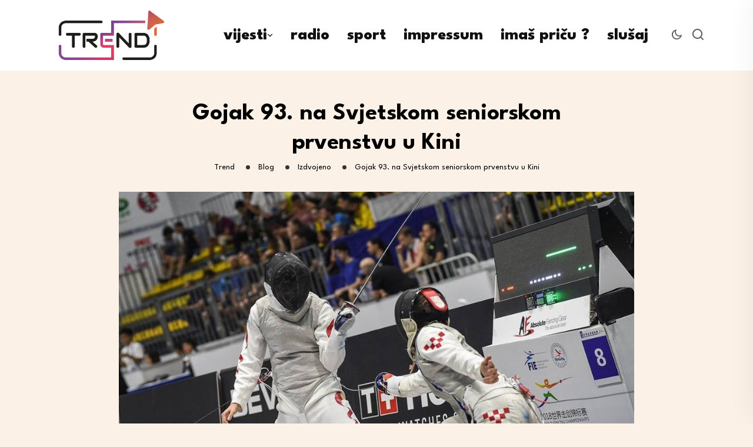

--- FILE ---
content_type: text/html; charset=UTF-8
request_url: https://trend.com.hr/2018/07/23/gojak-93-na-svjetskom-seniorskom-prvenstvu-u-kini/
body_size: 22759
content:
<!DOCTYPE html>
<html lang="en-US">
<head>
<meta charset="UTF-8">
<meta name="viewport" content="width=device-width, initial-scale=1">
<link rel="profile" href="//gmpg.org/xfn/11">
<meta name='robots' content='index, follow, max-image-preview:large, max-snippet:-1, max-video-preview:-1' />

	<!-- This site is optimized with the Yoast SEO plugin v22.4 - https://yoast.com/wordpress/plugins/seo/ -->
	<title>Gojak 93. na Svjetskom seniorskom prvenstvu u Kini - Trend</title>
	<meta name="description" content="Karlovac vijesti" />
	<link rel="canonical" href="https://trend.com.hr/2018/07/23/gojak-93-na-svjetskom-seniorskom-prvenstvu-u-kini/" />
	<meta property="og:locale" content="en_US" />
	<meta property="og:type" content="article" />
	<meta property="og:title" content="Gojak 93. na Svjetskom seniorskom prvenstvu u Kini - Trend" />
	<meta property="og:description" content="Karlovac vijesti" />
	<meta property="og:url" content="https://trend.com.hr/2018/07/23/gojak-93-na-svjetskom-seniorskom-prvenstvu-u-kini/" />
	<meta property="og:site_name" content="Trend" />
	<meta property="article:publisher" content="https://www.facebook.com/trendmediji" />
	<meta property="article:published_time" content="2018-07-23T06:42:12+00:00" />
	<meta property="og:image" content="https://trend.com.hr/wp-content/uploads/2018/07/gojak_svjetsko_prvenstvo.jpg" />
	<meta property="og:image:width" content="1024" />
	<meta property="og:image:height" content="734" />
	<meta property="og:image:type" content="image/jpeg" />
	<meta name="author" content="Nataša Lusavec Colarić" />
	<meta name="twitter:card" content="summary_large_image" />
	<meta name="twitter:label1" content="Written by" />
	<meta name="twitter:data1" content="Nataša Lusavec Colarić" />
	<meta name="twitter:label2" content="Est. reading time" />
	<meta name="twitter:data2" content="1 minute" />
	<script type="application/ld+json" class="yoast-schema-graph">{"@context":"https://schema.org","@graph":[{"@type":"Article","@id":"https://trend.com.hr/2018/07/23/gojak-93-na-svjetskom-seniorskom-prvenstvu-u-kini/#article","isPartOf":{"@id":"https://trend.com.hr/2018/07/23/gojak-93-na-svjetskom-seniorskom-prvenstvu-u-kini/"},"author":{"name":"Nataša Lusavec Colarić","@id":"https://trend.com.hr/#/schema/person/74ceb0c961d71db3aef6881e953ac2fe"},"headline":"Gojak 93. na Svjetskom seniorskom prvenstvu u Kini","datePublished":"2018-07-23T06:42:12+00:00","dateModified":"2018-07-23T06:42:12+00:00","mainEntityOfPage":{"@id":"https://trend.com.hr/2018/07/23/gojak-93-na-svjetskom-seniorskom-prvenstvu-u-kini/"},"wordCount":133,"publisher":{"@id":"https://trend.com.hr/#organization"},"image":{"@id":"https://trend.com.hr/2018/07/23/gojak-93-na-svjetskom-seniorskom-prvenstvu-u-kini/#primaryimage"},"thumbnailUrl":"https://trend.com.hr/wp-content/uploads/2018/07/gojak_svjetsko_prvenstvo.jpg","articleSection":["Izdvojeno","Karlovac","Sport","Vijesti"],"inLanguage":"en-US"},{"@type":"WebPage","@id":"https://trend.com.hr/2018/07/23/gojak-93-na-svjetskom-seniorskom-prvenstvu-u-kini/","url":"https://trend.com.hr/2018/07/23/gojak-93-na-svjetskom-seniorskom-prvenstvu-u-kini/","name":"Gojak 93. na Svjetskom seniorskom prvenstvu u Kini - Trend","isPartOf":{"@id":"https://trend.com.hr/#website"},"primaryImageOfPage":{"@id":"https://trend.com.hr/2018/07/23/gojak-93-na-svjetskom-seniorskom-prvenstvu-u-kini/#primaryimage"},"image":{"@id":"https://trend.com.hr/2018/07/23/gojak-93-na-svjetskom-seniorskom-prvenstvu-u-kini/#primaryimage"},"thumbnailUrl":"https://trend.com.hr/wp-content/uploads/2018/07/gojak_svjetsko_prvenstvo.jpg","datePublished":"2018-07-23T06:42:12+00:00","dateModified":"2018-07-23T06:42:12+00:00","description":"Karlovac vijesti","breadcrumb":{"@id":"https://trend.com.hr/2018/07/23/gojak-93-na-svjetskom-seniorskom-prvenstvu-u-kini/#breadcrumb"},"inLanguage":"en-US","potentialAction":[{"@type":"ReadAction","target":["https://trend.com.hr/2018/07/23/gojak-93-na-svjetskom-seniorskom-prvenstvu-u-kini/"]}]},{"@type":"ImageObject","inLanguage":"en-US","@id":"https://trend.com.hr/2018/07/23/gojak-93-na-svjetskom-seniorskom-prvenstvu-u-kini/#primaryimage","url":"https://trend.com.hr/wp-content/uploads/2018/07/gojak_svjetsko_prvenstvo.jpg","contentUrl":"https://trend.com.hr/wp-content/uploads/2018/07/gojak_svjetsko_prvenstvo.jpg","width":1024,"height":734},{"@type":"BreadcrumbList","@id":"https://trend.com.hr/2018/07/23/gojak-93-na-svjetskom-seniorskom-prvenstvu-u-kini/#breadcrumb","itemListElement":[{"@type":"ListItem","position":1,"name":"Home","item":"https://trend.com.hr/"},{"@type":"ListItem","position":2,"name":"Blog","item":"https://trend.com.hr/blog/"},{"@type":"ListItem","position":3,"name":"Gojak 93. na Svjetskom seniorskom prvenstvu u Kini"}]},{"@type":"WebSite","@id":"https://trend.com.hr/#website","url":"https://trend.com.hr/","name":"Trend.com.hr","description":"Portal na 4 rijeke","publisher":{"@id":"https://trend.com.hr/#organization"},"potentialAction":[{"@type":"SearchAction","target":{"@type":"EntryPoint","urlTemplate":"https://trend.com.hr/?s={search_term_string}"},"query-input":"required name=search_term_string"}],"inLanguage":"en-US"},{"@type":"Organization","@id":"https://trend.com.hr/#organization","name":"Trend.com.hr","alternateName":"Trend","url":"https://trend.com.hr/","logo":{"@type":"ImageObject","inLanguage":"en-US","@id":"https://trend.com.hr/#/schema/logo/image/","url":"https://trend.com.hr/wp-content/uploads/2023/05/trend-logo.png","contentUrl":"https://trend.com.hr/wp-content/uploads/2023/05/trend-logo.png","width":708,"height":395,"caption":"Trend.com.hr"},"image":{"@id":"https://trend.com.hr/#/schema/logo/image/"},"sameAs":["https://www.facebook.com/trendmediji"]},{"@type":"Person","@id":"https://trend.com.hr/#/schema/person/74ceb0c961d71db3aef6881e953ac2fe","name":"Nataša Lusavec Colarić","image":{"@type":"ImageObject","inLanguage":"en-US","@id":"https://trend.com.hr/#/schema/person/image/","url":"https://secure.gravatar.com/avatar/10ea7060cd64c9d68cf4bb01a9098601?s=96&d=mm&r=g","contentUrl":"https://secure.gravatar.com/avatar/10ea7060cd64c9d68cf4bb01a9098601?s=96&d=mm&r=g","caption":"Nataša Lusavec Colarić"},"sameAs":["http://trend.com.hrr"],"url":"https://trend.com.hr/author/natasa/"}]}</script>
	<!-- / Yoast SEO plugin. -->


<link rel='dns-prefetch' href='//fonts.googleapis.com' />
<link rel='preconnect' href='https://fonts.gstatic.com' crossorigin />
<link rel="alternate" type="application/rss+xml" title="Trend &raquo; Feed" href="https://trend.com.hr/feed/" />
<link rel="alternate" type="application/rss+xml" title="Trend &raquo; Comments Feed" href="https://trend.com.hr/comments/feed/" />
		<!-- This site uses the Google Analytics by MonsterInsights plugin v9.11.1 - Using Analytics tracking - https://www.monsterinsights.com/ -->
							<script src="//www.googletagmanager.com/gtag/js?id=G-NN3Q78E6B4"  data-cfasync="false" data-wpfc-render="false" type="text/javascript" async></script>
			<script data-cfasync="false" data-wpfc-render="false" type="text/javascript">
				var mi_version = '9.11.1';
				var mi_track_user = true;
				var mi_no_track_reason = '';
								var MonsterInsightsDefaultLocations = {"page_location":"https:\/\/trend.com.hr\/2018\/07\/23\/gojak-93-na-svjetskom-seniorskom-prvenstvu-u-kini\/"};
								if ( typeof MonsterInsightsPrivacyGuardFilter === 'function' ) {
					var MonsterInsightsLocations = (typeof MonsterInsightsExcludeQuery === 'object') ? MonsterInsightsPrivacyGuardFilter( MonsterInsightsExcludeQuery ) : MonsterInsightsPrivacyGuardFilter( MonsterInsightsDefaultLocations );
				} else {
					var MonsterInsightsLocations = (typeof MonsterInsightsExcludeQuery === 'object') ? MonsterInsightsExcludeQuery : MonsterInsightsDefaultLocations;
				}

								var disableStrs = [
										'ga-disable-G-NN3Q78E6B4',
									];

				/* Function to detect opted out users */
				function __gtagTrackerIsOptedOut() {
					for (var index = 0; index < disableStrs.length; index++) {
						if (document.cookie.indexOf(disableStrs[index] + '=true') > -1) {
							return true;
						}
					}

					return false;
				}

				/* Disable tracking if the opt-out cookie exists. */
				if (__gtagTrackerIsOptedOut()) {
					for (var index = 0; index < disableStrs.length; index++) {
						window[disableStrs[index]] = true;
					}
				}

				/* Opt-out function */
				function __gtagTrackerOptout() {
					for (var index = 0; index < disableStrs.length; index++) {
						document.cookie = disableStrs[index] + '=true; expires=Thu, 31 Dec 2099 23:59:59 UTC; path=/';
						window[disableStrs[index]] = true;
					}
				}

				if ('undefined' === typeof gaOptout) {
					function gaOptout() {
						__gtagTrackerOptout();
					}
				}
								window.dataLayer = window.dataLayer || [];

				window.MonsterInsightsDualTracker = {
					helpers: {},
					trackers: {},
				};
				if (mi_track_user) {
					function __gtagDataLayer() {
						dataLayer.push(arguments);
					}

					function __gtagTracker(type, name, parameters) {
						if (!parameters) {
							parameters = {};
						}

						if (parameters.send_to) {
							__gtagDataLayer.apply(null, arguments);
							return;
						}

						if (type === 'event') {
														parameters.send_to = monsterinsights_frontend.v4_id;
							var hookName = name;
							if (typeof parameters['event_category'] !== 'undefined') {
								hookName = parameters['event_category'] + ':' + name;
							}

							if (typeof MonsterInsightsDualTracker.trackers[hookName] !== 'undefined') {
								MonsterInsightsDualTracker.trackers[hookName](parameters);
							} else {
								__gtagDataLayer('event', name, parameters);
							}
							
						} else {
							__gtagDataLayer.apply(null, arguments);
						}
					}

					__gtagTracker('js', new Date());
					__gtagTracker('set', {
						'developer_id.dZGIzZG': true,
											});
					if ( MonsterInsightsLocations.page_location ) {
						__gtagTracker('set', MonsterInsightsLocations);
					}
										__gtagTracker('config', 'G-NN3Q78E6B4', {"forceSSL":"true","link_attribution":"true"} );
										window.gtag = __gtagTracker;										(function () {
						/* https://developers.google.com/analytics/devguides/collection/analyticsjs/ */
						/* ga and __gaTracker compatibility shim. */
						var noopfn = function () {
							return null;
						};
						var newtracker = function () {
							return new Tracker();
						};
						var Tracker = function () {
							return null;
						};
						var p = Tracker.prototype;
						p.get = noopfn;
						p.set = noopfn;
						p.send = function () {
							var args = Array.prototype.slice.call(arguments);
							args.unshift('send');
							__gaTracker.apply(null, args);
						};
						var __gaTracker = function () {
							var len = arguments.length;
							if (len === 0) {
								return;
							}
							var f = arguments[len - 1];
							if (typeof f !== 'object' || f === null || typeof f.hitCallback !== 'function') {
								if ('send' === arguments[0]) {
									var hitConverted, hitObject = false, action;
									if ('event' === arguments[1]) {
										if ('undefined' !== typeof arguments[3]) {
											hitObject = {
												'eventAction': arguments[3],
												'eventCategory': arguments[2],
												'eventLabel': arguments[4],
												'value': arguments[5] ? arguments[5] : 1,
											}
										}
									}
									if ('pageview' === arguments[1]) {
										if ('undefined' !== typeof arguments[2]) {
											hitObject = {
												'eventAction': 'page_view',
												'page_path': arguments[2],
											}
										}
									}
									if (typeof arguments[2] === 'object') {
										hitObject = arguments[2];
									}
									if (typeof arguments[5] === 'object') {
										Object.assign(hitObject, arguments[5]);
									}
									if ('undefined' !== typeof arguments[1].hitType) {
										hitObject = arguments[1];
										if ('pageview' === hitObject.hitType) {
											hitObject.eventAction = 'page_view';
										}
									}
									if (hitObject) {
										action = 'timing' === arguments[1].hitType ? 'timing_complete' : hitObject.eventAction;
										hitConverted = mapArgs(hitObject);
										__gtagTracker('event', action, hitConverted);
									}
								}
								return;
							}

							function mapArgs(args) {
								var arg, hit = {};
								var gaMap = {
									'eventCategory': 'event_category',
									'eventAction': 'event_action',
									'eventLabel': 'event_label',
									'eventValue': 'event_value',
									'nonInteraction': 'non_interaction',
									'timingCategory': 'event_category',
									'timingVar': 'name',
									'timingValue': 'value',
									'timingLabel': 'event_label',
									'page': 'page_path',
									'location': 'page_location',
									'title': 'page_title',
									'referrer' : 'page_referrer',
								};
								for (arg in args) {
																		if (!(!args.hasOwnProperty(arg) || !gaMap.hasOwnProperty(arg))) {
										hit[gaMap[arg]] = args[arg];
									} else {
										hit[arg] = args[arg];
									}
								}
								return hit;
							}

							try {
								f.hitCallback();
							} catch (ex) {
							}
						};
						__gaTracker.create = newtracker;
						__gaTracker.getByName = newtracker;
						__gaTracker.getAll = function () {
							return [];
						};
						__gaTracker.remove = noopfn;
						__gaTracker.loaded = true;
						window['__gaTracker'] = __gaTracker;
					})();
									} else {
										console.log("");
					(function () {
						function __gtagTracker() {
							return null;
						}

						window['__gtagTracker'] = __gtagTracker;
						window['gtag'] = __gtagTracker;
					})();
									}
			</script>
							<!-- / Google Analytics by MonsterInsights -->
		<script type="text/javascript">
/* <![CDATA[ */
window._wpemojiSettings = {"baseUrl":"https:\/\/s.w.org\/images\/core\/emoji\/14.0.0\/72x72\/","ext":".png","svgUrl":"https:\/\/s.w.org\/images\/core\/emoji\/14.0.0\/svg\/","svgExt":".svg","source":{"concatemoji":"https:\/\/trend.com.hr\/wp-includes\/js\/wp-emoji-release.min.js?ver=6.4.7"}};
/*! This file is auto-generated */
!function(i,n){var o,s,e;function c(e){try{var t={supportTests:e,timestamp:(new Date).valueOf()};sessionStorage.setItem(o,JSON.stringify(t))}catch(e){}}function p(e,t,n){e.clearRect(0,0,e.canvas.width,e.canvas.height),e.fillText(t,0,0);var t=new Uint32Array(e.getImageData(0,0,e.canvas.width,e.canvas.height).data),r=(e.clearRect(0,0,e.canvas.width,e.canvas.height),e.fillText(n,0,0),new Uint32Array(e.getImageData(0,0,e.canvas.width,e.canvas.height).data));return t.every(function(e,t){return e===r[t]})}function u(e,t,n){switch(t){case"flag":return n(e,"\ud83c\udff3\ufe0f\u200d\u26a7\ufe0f","\ud83c\udff3\ufe0f\u200b\u26a7\ufe0f")?!1:!n(e,"\ud83c\uddfa\ud83c\uddf3","\ud83c\uddfa\u200b\ud83c\uddf3")&&!n(e,"\ud83c\udff4\udb40\udc67\udb40\udc62\udb40\udc65\udb40\udc6e\udb40\udc67\udb40\udc7f","\ud83c\udff4\u200b\udb40\udc67\u200b\udb40\udc62\u200b\udb40\udc65\u200b\udb40\udc6e\u200b\udb40\udc67\u200b\udb40\udc7f");case"emoji":return!n(e,"\ud83e\udef1\ud83c\udffb\u200d\ud83e\udef2\ud83c\udfff","\ud83e\udef1\ud83c\udffb\u200b\ud83e\udef2\ud83c\udfff")}return!1}function f(e,t,n){var r="undefined"!=typeof WorkerGlobalScope&&self instanceof WorkerGlobalScope?new OffscreenCanvas(300,150):i.createElement("canvas"),a=r.getContext("2d",{willReadFrequently:!0}),o=(a.textBaseline="top",a.font="600 32px Arial",{});return e.forEach(function(e){o[e]=t(a,e,n)}),o}function t(e){var t=i.createElement("script");t.src=e,t.defer=!0,i.head.appendChild(t)}"undefined"!=typeof Promise&&(o="wpEmojiSettingsSupports",s=["flag","emoji"],n.supports={everything:!0,everythingExceptFlag:!0},e=new Promise(function(e){i.addEventListener("DOMContentLoaded",e,{once:!0})}),new Promise(function(t){var n=function(){try{var e=JSON.parse(sessionStorage.getItem(o));if("object"==typeof e&&"number"==typeof e.timestamp&&(new Date).valueOf()<e.timestamp+604800&&"object"==typeof e.supportTests)return e.supportTests}catch(e){}return null}();if(!n){if("undefined"!=typeof Worker&&"undefined"!=typeof OffscreenCanvas&&"undefined"!=typeof URL&&URL.createObjectURL&&"undefined"!=typeof Blob)try{var e="postMessage("+f.toString()+"("+[JSON.stringify(s),u.toString(),p.toString()].join(",")+"));",r=new Blob([e],{type:"text/javascript"}),a=new Worker(URL.createObjectURL(r),{name:"wpTestEmojiSupports"});return void(a.onmessage=function(e){c(n=e.data),a.terminate(),t(n)})}catch(e){}c(n=f(s,u,p))}t(n)}).then(function(e){for(var t in e)n.supports[t]=e[t],n.supports.everything=n.supports.everything&&n.supports[t],"flag"!==t&&(n.supports.everythingExceptFlag=n.supports.everythingExceptFlag&&n.supports[t]);n.supports.everythingExceptFlag=n.supports.everythingExceptFlag&&!n.supports.flag,n.DOMReady=!1,n.readyCallback=function(){n.DOMReady=!0}}).then(function(){return e}).then(function(){var e;n.supports.everything||(n.readyCallback(),(e=n.source||{}).concatemoji?t(e.concatemoji):e.wpemoji&&e.twemoji&&(t(e.twemoji),t(e.wpemoji)))}))}((window,document),window._wpemojiSettings);
/* ]]> */
</script>

<link rel='stylesheet' id='dashicons-css' href='https://trend.com.hr/wp-includes/css/dashicons.min.css?ver=6.4.7' type='text/css' media='all' />
<link rel='stylesheet' id='post-views-counter-frontend-css' href='https://trend.com.hr/wp-content/plugins/post-views-counter/css/frontend.css?ver=1.7.3' type='text/css' media='all' />
<style id='wp-emoji-styles-inline-css' type='text/css'>

	img.wp-smiley, img.emoji {
		display: inline !important;
		border: none !important;
		box-shadow: none !important;
		height: 1em !important;
		width: 1em !important;
		margin: 0 0.07em !important;
		vertical-align: -0.1em !important;
		background: none !important;
		padding: 0 !important;
	}
</style>
<link rel='stylesheet' id='wp-block-library-css' href='https://trend.com.hr/wp-includes/css/dist/block-library/style.min.css?ver=6.4.7' type='text/css' media='all' />
<style id='classic-theme-styles-inline-css' type='text/css'>
/*! This file is auto-generated */
.wp-block-button__link{color:#fff;background-color:#32373c;border-radius:9999px;box-shadow:none;text-decoration:none;padding:calc(.667em + 2px) calc(1.333em + 2px);font-size:1.125em}.wp-block-file__button{background:#32373c;color:#fff;text-decoration:none}
</style>
<style id='global-styles-inline-css' type='text/css'>
body{--wp--preset--color--black: #000000;--wp--preset--color--cyan-bluish-gray: #abb8c3;--wp--preset--color--white: #ffffff;--wp--preset--color--pale-pink: #f78da7;--wp--preset--color--vivid-red: #cf2e2e;--wp--preset--color--luminous-vivid-orange: #ff6900;--wp--preset--color--luminous-vivid-amber: #fcb900;--wp--preset--color--light-green-cyan: #7bdcb5;--wp--preset--color--vivid-green-cyan: #00d084;--wp--preset--color--pale-cyan-blue: #8ed1fc;--wp--preset--color--vivid-cyan-blue: #0693e3;--wp--preset--color--vivid-purple: #9b51e0;--wp--preset--gradient--vivid-cyan-blue-to-vivid-purple: linear-gradient(135deg,rgba(6,147,227,1) 0%,rgb(155,81,224) 100%);--wp--preset--gradient--light-green-cyan-to-vivid-green-cyan: linear-gradient(135deg,rgb(122,220,180) 0%,rgb(0,208,130) 100%);--wp--preset--gradient--luminous-vivid-amber-to-luminous-vivid-orange: linear-gradient(135deg,rgba(252,185,0,1) 0%,rgba(255,105,0,1) 100%);--wp--preset--gradient--luminous-vivid-orange-to-vivid-red: linear-gradient(135deg,rgba(255,105,0,1) 0%,rgb(207,46,46) 100%);--wp--preset--gradient--very-light-gray-to-cyan-bluish-gray: linear-gradient(135deg,rgb(238,238,238) 0%,rgb(169,184,195) 100%);--wp--preset--gradient--cool-to-warm-spectrum: linear-gradient(135deg,rgb(74,234,220) 0%,rgb(151,120,209) 20%,rgb(207,42,186) 40%,rgb(238,44,130) 60%,rgb(251,105,98) 80%,rgb(254,248,76) 100%);--wp--preset--gradient--blush-light-purple: linear-gradient(135deg,rgb(255,206,236) 0%,rgb(152,150,240) 100%);--wp--preset--gradient--blush-bordeaux: linear-gradient(135deg,rgb(254,205,165) 0%,rgb(254,45,45) 50%,rgb(107,0,62) 100%);--wp--preset--gradient--luminous-dusk: linear-gradient(135deg,rgb(255,203,112) 0%,rgb(199,81,192) 50%,rgb(65,88,208) 100%);--wp--preset--gradient--pale-ocean: linear-gradient(135deg,rgb(255,245,203) 0%,rgb(182,227,212) 50%,rgb(51,167,181) 100%);--wp--preset--gradient--electric-grass: linear-gradient(135deg,rgb(202,248,128) 0%,rgb(113,206,126) 100%);--wp--preset--gradient--midnight: linear-gradient(135deg,rgb(2,3,129) 0%,rgb(40,116,252) 100%);--wp--preset--font-size--small: 13px;--wp--preset--font-size--medium: 20px;--wp--preset--font-size--large: 36px;--wp--preset--font-size--x-large: 42px;--wp--preset--spacing--20: 0.44rem;--wp--preset--spacing--30: 0.67rem;--wp--preset--spacing--40: 1rem;--wp--preset--spacing--50: 1.5rem;--wp--preset--spacing--60: 2.25rem;--wp--preset--spacing--70: 3.38rem;--wp--preset--spacing--80: 5.06rem;--wp--preset--shadow--natural: 6px 6px 9px rgba(0, 0, 0, 0.2);--wp--preset--shadow--deep: 12px 12px 50px rgba(0, 0, 0, 0.4);--wp--preset--shadow--sharp: 6px 6px 0px rgba(0, 0, 0, 0.2);--wp--preset--shadow--outlined: 6px 6px 0px -3px rgba(255, 255, 255, 1), 6px 6px rgba(0, 0, 0, 1);--wp--preset--shadow--crisp: 6px 6px 0px rgba(0, 0, 0, 1);}:where(.is-layout-flex){gap: 0.5em;}:where(.is-layout-grid){gap: 0.5em;}body .is-layout-flow > .alignleft{float: left;margin-inline-start: 0;margin-inline-end: 2em;}body .is-layout-flow > .alignright{float: right;margin-inline-start: 2em;margin-inline-end: 0;}body .is-layout-flow > .aligncenter{margin-left: auto !important;margin-right: auto !important;}body .is-layout-constrained > .alignleft{float: left;margin-inline-start: 0;margin-inline-end: 2em;}body .is-layout-constrained > .alignright{float: right;margin-inline-start: 2em;margin-inline-end: 0;}body .is-layout-constrained > .aligncenter{margin-left: auto !important;margin-right: auto !important;}body .is-layout-constrained > :where(:not(.alignleft):not(.alignright):not(.alignfull)){max-width: var(--wp--style--global--content-size);margin-left: auto !important;margin-right: auto !important;}body .is-layout-constrained > .alignwide{max-width: var(--wp--style--global--wide-size);}body .is-layout-flex{display: flex;}body .is-layout-flex{flex-wrap: wrap;align-items: center;}body .is-layout-flex > *{margin: 0;}body .is-layout-grid{display: grid;}body .is-layout-grid > *{margin: 0;}:where(.wp-block-columns.is-layout-flex){gap: 2em;}:where(.wp-block-columns.is-layout-grid){gap: 2em;}:where(.wp-block-post-template.is-layout-flex){gap: 1.25em;}:where(.wp-block-post-template.is-layout-grid){gap: 1.25em;}.has-black-color{color: var(--wp--preset--color--black) !important;}.has-cyan-bluish-gray-color{color: var(--wp--preset--color--cyan-bluish-gray) !important;}.has-white-color{color: var(--wp--preset--color--white) !important;}.has-pale-pink-color{color: var(--wp--preset--color--pale-pink) !important;}.has-vivid-red-color{color: var(--wp--preset--color--vivid-red) !important;}.has-luminous-vivid-orange-color{color: var(--wp--preset--color--luminous-vivid-orange) !important;}.has-luminous-vivid-amber-color{color: var(--wp--preset--color--luminous-vivid-amber) !important;}.has-light-green-cyan-color{color: var(--wp--preset--color--light-green-cyan) !important;}.has-vivid-green-cyan-color{color: var(--wp--preset--color--vivid-green-cyan) !important;}.has-pale-cyan-blue-color{color: var(--wp--preset--color--pale-cyan-blue) !important;}.has-vivid-cyan-blue-color{color: var(--wp--preset--color--vivid-cyan-blue) !important;}.has-vivid-purple-color{color: var(--wp--preset--color--vivid-purple) !important;}.has-black-background-color{background-color: var(--wp--preset--color--black) !important;}.has-cyan-bluish-gray-background-color{background-color: var(--wp--preset--color--cyan-bluish-gray) !important;}.has-white-background-color{background-color: var(--wp--preset--color--white) !important;}.has-pale-pink-background-color{background-color: var(--wp--preset--color--pale-pink) !important;}.has-vivid-red-background-color{background-color: var(--wp--preset--color--vivid-red) !important;}.has-luminous-vivid-orange-background-color{background-color: var(--wp--preset--color--luminous-vivid-orange) !important;}.has-luminous-vivid-amber-background-color{background-color: var(--wp--preset--color--luminous-vivid-amber) !important;}.has-light-green-cyan-background-color{background-color: var(--wp--preset--color--light-green-cyan) !important;}.has-vivid-green-cyan-background-color{background-color: var(--wp--preset--color--vivid-green-cyan) !important;}.has-pale-cyan-blue-background-color{background-color: var(--wp--preset--color--pale-cyan-blue) !important;}.has-vivid-cyan-blue-background-color{background-color: var(--wp--preset--color--vivid-cyan-blue) !important;}.has-vivid-purple-background-color{background-color: var(--wp--preset--color--vivid-purple) !important;}.has-black-border-color{border-color: var(--wp--preset--color--black) !important;}.has-cyan-bluish-gray-border-color{border-color: var(--wp--preset--color--cyan-bluish-gray) !important;}.has-white-border-color{border-color: var(--wp--preset--color--white) !important;}.has-pale-pink-border-color{border-color: var(--wp--preset--color--pale-pink) !important;}.has-vivid-red-border-color{border-color: var(--wp--preset--color--vivid-red) !important;}.has-luminous-vivid-orange-border-color{border-color: var(--wp--preset--color--luminous-vivid-orange) !important;}.has-luminous-vivid-amber-border-color{border-color: var(--wp--preset--color--luminous-vivid-amber) !important;}.has-light-green-cyan-border-color{border-color: var(--wp--preset--color--light-green-cyan) !important;}.has-vivid-green-cyan-border-color{border-color: var(--wp--preset--color--vivid-green-cyan) !important;}.has-pale-cyan-blue-border-color{border-color: var(--wp--preset--color--pale-cyan-blue) !important;}.has-vivid-cyan-blue-border-color{border-color: var(--wp--preset--color--vivid-cyan-blue) !important;}.has-vivid-purple-border-color{border-color: var(--wp--preset--color--vivid-purple) !important;}.has-vivid-cyan-blue-to-vivid-purple-gradient-background{background: var(--wp--preset--gradient--vivid-cyan-blue-to-vivid-purple) !important;}.has-light-green-cyan-to-vivid-green-cyan-gradient-background{background: var(--wp--preset--gradient--light-green-cyan-to-vivid-green-cyan) !important;}.has-luminous-vivid-amber-to-luminous-vivid-orange-gradient-background{background: var(--wp--preset--gradient--luminous-vivid-amber-to-luminous-vivid-orange) !important;}.has-luminous-vivid-orange-to-vivid-red-gradient-background{background: var(--wp--preset--gradient--luminous-vivid-orange-to-vivid-red) !important;}.has-very-light-gray-to-cyan-bluish-gray-gradient-background{background: var(--wp--preset--gradient--very-light-gray-to-cyan-bluish-gray) !important;}.has-cool-to-warm-spectrum-gradient-background{background: var(--wp--preset--gradient--cool-to-warm-spectrum) !important;}.has-blush-light-purple-gradient-background{background: var(--wp--preset--gradient--blush-light-purple) !important;}.has-blush-bordeaux-gradient-background{background: var(--wp--preset--gradient--blush-bordeaux) !important;}.has-luminous-dusk-gradient-background{background: var(--wp--preset--gradient--luminous-dusk) !important;}.has-pale-ocean-gradient-background{background: var(--wp--preset--gradient--pale-ocean) !important;}.has-electric-grass-gradient-background{background: var(--wp--preset--gradient--electric-grass) !important;}.has-midnight-gradient-background{background: var(--wp--preset--gradient--midnight) !important;}.has-small-font-size{font-size: var(--wp--preset--font-size--small) !important;}.has-medium-font-size{font-size: var(--wp--preset--font-size--medium) !important;}.has-large-font-size{font-size: var(--wp--preset--font-size--large) !important;}.has-x-large-font-size{font-size: var(--wp--preset--font-size--x-large) !important;}
.wp-block-navigation a:where(:not(.wp-element-button)){color: inherit;}
:where(.wp-block-post-template.is-layout-flex){gap: 1.25em;}:where(.wp-block-post-template.is-layout-grid){gap: 1.25em;}
:where(.wp-block-columns.is-layout-flex){gap: 2em;}:where(.wp-block-columns.is-layout-grid){gap: 2em;}
.wp-block-pullquote{font-size: 1.5em;line-height: 1.6;}
</style>
<link rel='stylesheet' id='redux-extendify-styles-css' href='https://trend.com.hr/wp-content/plugins/redux-framework/redux-core/assets/css/extendify-utilities.css?ver=4.4.11' type='text/css' media='all' />
<link rel='stylesheet' id='contact-form-7-css' href='https://trend.com.hr/wp-content/plugins/contact-form-7/includes/css/styles.css?ver=5.9.3' type='text/css' media='all' />
<link rel='stylesheet' id='stp-style-css' href='https://trend.com.hr/wp-content/plugins/streamcast/public/css/radio.css?ver=2.2.4' type='text/css' media='all' />
<link rel='stylesheet' id='stp-player-style-css' href='https://trend.com.hr/wp-content/plugins/streamcast/public/css/styles.css?ver=2.2.4' type='text/css' media='all' />
<link rel='stylesheet' id='extendify-utility-styles-css' href='https://trend.com.hr/wp-content/plugins/extendify/public/build/utility-minimum.css?ver=1.12.0' type='text/css' media='all' />
<link rel='stylesheet' id='mdp-talker-css' href='https://trend.com.hr/wp-content/plugins/talker/css/talker.min.css?ver=1.0.6' type='text/css' media='all' />
<style id='mdp-talker-inline-css' type='text/css'>

            .mdp-talker-wrapper{
                --mdp-talker-bg: rgba(0, 124, 186, 1);
            }
            
            .mdp-talker-wrapper{
                --mdp-talker-width: 61%;
            }
            
</style>
<link rel='stylesheet' id='parent-style-css' href='https://trend.com.hr/wp-content/themes/neoton/style.css?ver=6.4.7' type='text/css' media='all' />
<link rel='stylesheet' id='neoton-plugins-css' href='https://trend.com.hr/wp-content/themes/neoton/assets/css/plugins.css?ver=6.4.7' type='text/css' media='all' />
<link rel='stylesheet' id='rounded-css' href='https://trend.com.hr/wp-content/themes/neoton/assets/css/remixicon.css?ver=6.4.7' type='text/css' media='all' />
<link rel='stylesheet' id='neoton-style-default-css' href='https://trend.com.hr/wp-content/themes/neoton/assets/css/default.css?ver=6.4.7' type='text/css' media='all' />
<link rel='stylesheet' id='neoton-style-responsive-css' href='https://trend.com.hr/wp-content/themes/neoton/assets/css/responsive.css?ver=6.4.7' type='text/css' media='all' />
<link rel='stylesheet' id='neoton-style-css' href='https://trend.com.hr/wp-content/themes/neoton-child/style.css?ver=6.4.7' type='text/css' media='all' />
<link rel='stylesheet' id='studio-fonts-css' href='//fonts.googleapis.com/css?family=League+Spartan%3A300%2C400%2C500%2C600%2C700%2C800%2C900&#038;ver=1.0.0' type='text/css' media='all' />
<link rel='stylesheet' id='elementor-lazyload-css' href='https://trend.com.hr/wp-content/plugins/elementor/assets/css/modules/lazyload/frontend.min.css?ver=3.18.3' type='text/css' media='all' />
<link rel="preload" as="style" href="https://fonts.googleapis.com/css?family=Baloo%202:400,500,600,700,800&#038;subset=latin&#038;display=swap&#038;ver=1701295202" /><link rel="stylesheet" href="https://fonts.googleapis.com/css?family=Baloo%202:400,500,600,700,800&#038;subset=latin&#038;display=swap&#038;ver=1701295202" media="print" onload="this.media='all'"><noscript><link rel="stylesheet" href="https://fonts.googleapis.com/css?family=Baloo%202:400,500,600,700,800&#038;subset=latin&#038;display=swap&#038;ver=1701295202" /></noscript><script type="text/javascript" id="post-views-counter-frontend-js-before">
/* <![CDATA[ */
var pvcArgsFrontend = {"mode":"js","postID":47576,"requestURL":"https:\/\/trend.com.hr\/wp-admin\/admin-ajax.php","nonce":"5414a41d5e","dataStorage":"cookies","multisite":false,"path":"\/","domain":""};
/* ]]> */
</script>
<script type="text/javascript" src="https://trend.com.hr/wp-content/plugins/post-views-counter/js/frontend.js?ver=1.7.3" id="post-views-counter-frontend-js"></script>
<script type="text/javascript" src="https://trend.com.hr/wp-content/plugins/google-analytics-premium/assets/js/frontend-gtag.min.js?ver=9.11.1" id="monsterinsights-frontend-script-js" async="async" data-wp-strategy="async"></script>
<script data-cfasync="false" data-wpfc-render="false" type="text/javascript" id='monsterinsights-frontend-script-js-extra'>/* <![CDATA[ */
var monsterinsights_frontend = {"js_events_tracking":"true","download_extensions":"doc,pdf,ppt,zip,xls,docx,pptx,xlsx","inbound_paths":"[{\"path\":\"\\\/go\\\/\",\"label\":\"affiliate\"},{\"path\":\"\\\/recommend\\\/\",\"label\":\"affiliate\"}]","home_url":"https:\/\/trend.com.hr","hash_tracking":"false","v4_id":"G-NN3Q78E6B4"};/* ]]> */
</script>
<script type="text/javascript" src="https://trend.com.hr/wp-includes/js/jquery/jquery.min.js?ver=3.7.1" id="jquery-core-js"></script>
<script type="text/javascript" src="https://trend.com.hr/wp-includes/js/jquery/jquery-migrate.min.js?ver=3.4.1" id="jquery-migrate-js"></script>
<script type="text/javascript" src="//trend.com.hr/wp-content/plugins/revslider/sr6/assets/js/rbtools.min.js?ver=6.7.40" async id="tp-tools-js"></script>
<script type="text/javascript" src="//trend.com.hr/wp-content/plugins/revslider/sr6/assets/js/rs6.min.js?ver=6.7.40" async id="revmin-js"></script>
<script type="text/javascript" src="https://trend.com.hr/wp-content/plugins/streamcast/public/js/streamcast-final.js?ver=2.2.4" id="stp-script-js"></script>
<link rel="https://api.w.org/" href="https://trend.com.hr/wp-json/" /><link rel="alternate" type="application/json" href="https://trend.com.hr/wp-json/wp/v2/posts/47576" /><link rel="EditURI" type="application/rsd+xml" title="RSD" href="https://trend.com.hr/xmlrpc.php?rsd" />
<meta name="generator" content="WordPress 6.4.7" />
<link rel='shortlink' href='https://trend.com.hr/?p=47576' />
<link rel="alternate" type="application/json+oembed" href="https://trend.com.hr/wp-json/oembed/1.0/embed?url=https%3A%2F%2Ftrend.com.hr%2F2018%2F07%2F23%2Fgojak-93-na-svjetskom-seniorskom-prvenstvu-u-kini%2F" />
<link rel="alternate" type="text/xml+oembed" href="https://trend.com.hr/wp-json/oembed/1.0/embed?url=https%3A%2F%2Ftrend.com.hr%2F2018%2F07%2F23%2Fgojak-93-na-svjetskom-seniorskom-prvenstvu-u-kini%2F&#038;format=xml" />
<meta name="generator" content="Redux 4.4.11" /><meta name="generator" content="Elementor 3.18.3; features: e_dom_optimization, e_optimized_assets_loading, e_optimized_css_loading, e_font_icon_svg, additional_custom_breakpoints, block_editor_assets_optimize, e_image_loading_optimization; settings: css_print_method-external, google_font-enabled, font_display-swap">
<meta name="generator" content="Powered by Slider Revolution 6.7.40 - responsive, Mobile-Friendly Slider Plugin for WordPress with comfortable drag and drop interface." />


		<!-- MonsterInsights Media Tracking -->
		<script data-cfasync="false" data-wpfc-render="false" type="text/javascript">
			var monsterinsights_tracked_video_marks = {};
			var monsterinsights_youtube_percentage_tracking_timeouts = {};

			/* Works for YouTube and Vimeo */
			function monsterinsights_media_get_id_for_iframe( source, service ) {
				var iframeUrlParts = source.split('?');
				var stripedUrl = iframeUrlParts[0].split('/');
				var videoId = stripedUrl[ stripedUrl.length - 1 ];

				return service + '-player-' + videoId;
			}

			function monsterinsights_media_record_video_event( provider, event, label, parameters = {} ) {
				__gtagTracker('event', event, {
					event_category: 'video-' + provider,
					event_label: label,
					non_interaction: event === 'impression',
					...parameters
				});
			}

			function monsterinsights_media_maybe_record_video_progress( provider, label, videoId, videoParameters ) {
				var progressTrackingAllowedMarks = [10,25,50,75];

				if ( typeof monsterinsights_tracked_video_marks[ videoId ] == 'undefined' ) {
					monsterinsights_tracked_video_marks[ videoId ] = [];
				}

				var { video_percent } = videoParameters;

				if ( progressTrackingAllowedMarks.includes( video_percent ) && !monsterinsights_tracked_video_marks[ videoId ].includes( video_percent ) ) {
					monsterinsights_media_record_video_event( provider, 'video_progress', label, videoParameters );

					/* Prevent multiple records for the same percentage */
					monsterinsights_tracked_video_marks[ videoId ].push( video_percent );
				}
			}

			/* --- Vimeo --- */
            var monsterinsights_media_vimeo_plays = {};

            function monsterinsights_setup_vimeo_events_for_iframe(iframe, title, player) {
                var playerId = iframe.getAttribute('id');
                var videoLabel = title || iframe.title || iframe.getAttribute('src');

                if ( !playerId ) {
                    playerId = monsterinsights_media_get_id_for_iframe( iframe.getAttribute('src'), 'vimeo' );
                    iframe.setAttribute( 'id', playerId );
                }

                monsterinsights_media_vimeo_plays[playerId] = 0;

                var videoParameters = {
                    video_provider: 'vimeo',
                    video_title: title,
                    video_url: iframe.getAttribute('src')
                };

                /**
                 * Record Impression
                 **/
                monsterinsights_media_record_video_event( 'vimeo', 'impression', videoLabel, videoParameters );

                /**
                 * Record video start
                 **/
                player.on('play', function(data) {
                    let playerId = this.element.id;
                    if ( monsterinsights_media_vimeo_plays[playerId] === 0 ) {
                        monsterinsights_media_vimeo_plays[playerId]++;

                        videoParameters.video_duration = data.duration;
                        videoParameters.video_current_time = data.seconds;
                        videoParameters.video_percent = 0;

                        monsterinsights_media_record_video_event( 'vimeo', 'video_start', videoLabel, videoParameters );
                    }
                });

                /**
                 * Record video progress
                 **/
                player.on('timeupdate', function(data) {
                    var progress = Math.floor(data.percent * 100);

                    videoParameters.video_duration = data.duration;
                    videoParameters.video_current_time = data.seconds;
                    videoParameters.video_percent = progress;

                    monsterinsights_media_maybe_record_video_progress( 'vimeo', videoLabel, playerId, videoParameters );
                });

                /**
                 * Record video complete
                 **/
                player.on('ended', function(data) {
                    videoParameters.video_duration = data.duration;
                    videoParameters.video_current_time = data.seconds;
                    videoParameters.video_percent = 100;

                    monsterinsights_media_record_video_event( 'vimeo', 'video_complete', videoLabel, videoParameters );
                });
            }

			function monsterinsights_on_vimeo_load() {

				var vimeoIframes = document.querySelectorAll("iframe[src*='vimeo']");

				vimeoIframes.forEach(function( iframe ) {
                    //  Set up the player
					var player = new Vimeo.Player(iframe);

                    //  The getVideoTitle function returns a promise
                    player.getVideoTitle().then(function(title) {
                        /*
                         * Binding the events inside this callback guarantees that we
                         * always have the correct title for the video
                         */
                        monsterinsights_setup_vimeo_events_for_iframe(iframe, title, player)
                    });
				});
			}

			function monsterinsights_media_init_vimeo_events() {
				var vimeoIframes = document.querySelectorAll("iframe[src*='vimeo']");

				if ( vimeoIframes.length ) {

					/* Maybe load Vimeo API */
					if ( window.Vimeo === undefined ) {
						var tag = document.createElement("script");
						tag.src = "https://player.vimeo.com/api/player.js";
						tag.setAttribute("onload", "monsterinsights_on_vimeo_load()");
						document.body.append(tag);
					} else {
						/* Vimeo API already loaded, invoke callback */
						monsterinsights_on_vimeo_load();
					}
				}
			}

			/* --- End Vimeo --- */

			/* --- YouTube --- */
			function monsterinsights_media_on_youtube_load() {
				var monsterinsights_media_youtube_plays = {};

				function __onPlayerReady(event) {
					monsterinsights_media_youtube_plays[event.target.h.id] = 0;

					var videoParameters = {
						video_provider: 'youtube',
						video_title: event.target.videoTitle,
						video_url: event.target.playerInfo.videoUrl
					};
					monsterinsights_media_record_video_event( 'youtube', 'impression', videoParameters.video_title, videoParameters );
				}

				/**
				 * Record progress callback
				 **/
				function __track_youtube_video_progress( player, videoLabel, videoParameters ) {
					var { playerInfo } = player;
					var playerId = player.h.id;

					var duration = playerInfo.duration; /* player.getDuration(); */
					var currentTime = playerInfo.currentTime; /* player.getCurrentTime(); */

					var percentage = (currentTime / duration) * 100;
					var progress = Math.floor(percentage);

					videoParameters.video_duration = duration;
					videoParameters.video_current_time = currentTime;
					videoParameters.video_percent = progress;

					monsterinsights_media_maybe_record_video_progress( 'youtube', videoLabel, playerId, videoParameters );
				}

				function __youtube_on_state_change( event ) {
					var state = event.data;
					var player = event.target;
					var { playerInfo } = player;
					var playerId = player.h.id;

					var videoParameters = {
						video_provider: 'youtube',
						video_title: player.videoTitle,
						video_url: playerInfo.videoUrl
					};

					/**
					 * YouTube's API doesn't offer a progress or timeupdate event.
					 * We have to track progress manually by asking the player for the current time, every X milliseconds, using an
    interval
					 **/

					if ( state === YT.PlayerState.PLAYING) {
						if ( monsterinsights_media_youtube_plays[playerId] === 0 ) {
							monsterinsights_media_youtube_plays[playerId]++;
							/**
							 * Record video start
							 **/
							videoParameters.video_duration = playerInfo.duration;
							videoParameters.video_current_time = playerInfo.currentTime;
							videoParameters.video_percent = 0;

							monsterinsights_media_record_video_event( 'youtube', 'video_start', videoParameters.video_title, videoParameters );
						}

						monsterinsights_youtube_percentage_tracking_timeouts[ playerId ] = setInterval(
							__track_youtube_video_progress,
							500,
							player,
							videoParameters.video_title,
							videoParameters
						);
					} else if ( state === YT.PlayerState.PAUSED ) {
						/* When the video is paused clear the interval */
						clearInterval( monsterinsights_youtube_percentage_tracking_timeouts[ playerId ] );
					} else if ( state === YT.PlayerState.ENDED ) {

						/**
						 * Record video complete
						 **/
						videoParameters.video_duration = playerInfo.duration;
						videoParameters.video_current_time = playerInfo.currentTime;
						videoParameters.video_percent = 100;

						monsterinsights_media_record_video_event( 'youtube', 'video_complete', videoParameters.video_title, videoParameters );
						clearInterval( monsterinsights_youtube_percentage_tracking_timeouts[ playerId ] );
					}
				}

				var youtubeIframes = document.querySelectorAll("iframe[src*='youtube'],iframe[src*='youtu.be']");

				youtubeIframes.forEach(function( iframe ) {
					var playerId = iframe.getAttribute('id');

					if ( !playerId ) {
						playerId = monsterinsights_media_get_id_for_iframe( iframe.getAttribute('src'), 'youtube' );
						iframe.setAttribute( 'id', playerId );
					}

					new YT.Player(playerId, {
						events: {
							onReady: __onPlayerReady,
							onStateChange: __youtube_on_state_change
						}
					});
				});
			}

			function monsterinsights_media_load_youtube_api() {
				if ( window.YT ) {
					return;
				}

				var youtubeIframes = document.querySelectorAll("iframe[src*='youtube'],iframe[src*='youtu.be']");
				if ( 0 === youtubeIframes.length ) {
					return;
				}

				var tag = document.createElement("script");
				tag.src = "https://www.youtube.com/iframe_api";
				var firstScriptTag = document.getElementsByTagName('script')[0];
				firstScriptTag.parentNode.insertBefore(tag, firstScriptTag);
			}

			function monsterinsights_media_init_youtube_events() {
				/* YouTube always looks for a function called onYouTubeIframeAPIReady */
				window.onYouTubeIframeAPIReady = monsterinsights_media_on_youtube_load;
			}
			/* --- End YouTube --- */

			/* --- HTML Videos --- */
			function monsterinsights_media_init_html_video_events() {
				var monsterinsights_media_html_plays = {};
				var videos = document.querySelectorAll('video');
				var videosCount = 0;

				videos.forEach(function( video ) {

					var videoLabel = video.title;

					if ( !videoLabel ) {
						var videoCaptionEl = video.nextElementSibling;

						if ( videoCaptionEl && videoCaptionEl.nodeName.toLowerCase() === 'figcaption' ) {
							videoLabel = videoCaptionEl.textContent;
						} else {
							videoLabel = video.getAttribute('src');
						}
					}

					var videoTitle = videoLabel;

					var playerId = video.getAttribute('id');

					if ( !playerId ) {
						playerId = 'html-player-' + videosCount;
						video.setAttribute('id', playerId);
					}

					monsterinsights_media_html_plays[playerId] = 0

					var videoSrc = video.getAttribute('src')

					if ( ! videoSrc && video.currentSrc ) {
						videoSrc = video.currentSrc;
					}

					var videoParameters = {
						video_provider: 'html',
						video_title: videoTitle ? videoTitle : videoSrc,
						video_url: videoSrc,
					};

					/**
					 * Record Impression
					 **/
					monsterinsights_media_record_video_event( 'html', 'impression', videoLabel, videoParameters );

					/**
					 * Record video start
					 **/
					video.addEventListener('play', function(event) {
						let playerId = event.target.id;
						if ( monsterinsights_media_html_plays[playerId] === 0 ) {
							monsterinsights_media_html_plays[playerId]++;

							videoParameters.video_duration = video.duration;
							videoParameters.video_current_time = video.currentTime;
							videoParameters.video_percent = 0;

							monsterinsights_media_record_video_event( 'html', 'video_start', videoLabel, videoParameters );
						}
					}, false );

					/**
					 * Record video progress
					 **/
					video.addEventListener('timeupdate', function() {
						var percentage = (video.currentTime / video.duration) * 100;
						var progress = Math.floor(percentage);

						videoParameters.video_duration = video.duration;
						videoParameters.video_current_time = video.currentTime;
						videoParameters.video_percent = progress;

						monsterinsights_media_maybe_record_video_progress( 'html', videoLabel, playerId, videoParameters );
					}, false );

					/**
					 * Record video complete
					 **/
					video.addEventListener('ended', function() {
						var percentage = (video.currentTime / video.duration) * 100;
						var progress = Math.floor(percentage);

						videoParameters.video_duration = video.duration;
						videoParameters.video_current_time = video.currentTime;
						videoParameters.video_percent = progress;

						monsterinsights_media_record_video_event( 'html', 'video_complete', videoLabel, videoParameters );
					}, false );

					videosCount++;
				});
			}
			/* --- End HTML Videos --- */

			function monsterinsights_media_init_video_events() {
				/**
				 * HTML Video - Attach events & record impressions
				 */
				monsterinsights_media_init_html_video_events();

				/**
				 * Vimeo - Attach events & record impressions
				 */
				monsterinsights_media_init_vimeo_events();

				monsterinsights_media_load_youtube_api();
			}

			/* Attach events */
			function monsterinsights_media_load() {

				if ( typeof(__gtagTracker) === 'undefined' ) {
					setTimeout(monsterinsights_media_load, 200);
					return;
				}

				if ( document.readyState === "complete" ) { // Need this for cookie plugin.
					monsterinsights_media_init_video_events();
				} else if ( window.addEventListener ) {
					window.addEventListener( "load", monsterinsights_media_init_video_events, false );
				} else if ( window.attachEvent ) {
					window.attachEvent( "onload", monsterinsights_media_init_video_events);
				}

				/**
				 * YouTube - Attach events & record impressions.
				 * We don't need to attach this into page load event
				 * because we already use YT function "onYouTubeIframeAPIReady"
				 * and this will help on using onReady event with the player instantiation.
				 */
				monsterinsights_media_init_youtube_events();
			}

			monsterinsights_media_load();
		</script>
		<!-- End MonsterInsights Media Tracking -->

		
<script>function setREVStartSize(e){
			//window.requestAnimationFrame(function() {
				window.RSIW = window.RSIW===undefined ? window.innerWidth : window.RSIW;
				window.RSIH = window.RSIH===undefined ? window.innerHeight : window.RSIH;
				try {
					var pw = document.getElementById(e.c).parentNode.offsetWidth,
						newh;
					pw = pw===0 || isNaN(pw) || (e.l=="fullwidth" || e.layout=="fullwidth") ? window.RSIW : pw;
					e.tabw = e.tabw===undefined ? 0 : parseInt(e.tabw);
					e.thumbw = e.thumbw===undefined ? 0 : parseInt(e.thumbw);
					e.tabh = e.tabh===undefined ? 0 : parseInt(e.tabh);
					e.thumbh = e.thumbh===undefined ? 0 : parseInt(e.thumbh);
					e.tabhide = e.tabhide===undefined ? 0 : parseInt(e.tabhide);
					e.thumbhide = e.thumbhide===undefined ? 0 : parseInt(e.thumbhide);
					e.mh = e.mh===undefined || e.mh=="" || e.mh==="auto" ? 0 : parseInt(e.mh,0);
					if(e.layout==="fullscreen" || e.l==="fullscreen")
						newh = Math.max(e.mh,window.RSIH);
					else{
						e.gw = Array.isArray(e.gw) ? e.gw : [e.gw];
						for (var i in e.rl) if (e.gw[i]===undefined || e.gw[i]===0) e.gw[i] = e.gw[i-1];
						e.gh = e.el===undefined || e.el==="" || (Array.isArray(e.el) && e.el.length==0)? e.gh : e.el;
						e.gh = Array.isArray(e.gh) ? e.gh : [e.gh];
						for (var i in e.rl) if (e.gh[i]===undefined || e.gh[i]===0) e.gh[i] = e.gh[i-1];
											
						var nl = new Array(e.rl.length),
							ix = 0,
							sl;
						e.tabw = e.tabhide>=pw ? 0 : e.tabw;
						e.thumbw = e.thumbhide>=pw ? 0 : e.thumbw;
						e.tabh = e.tabhide>=pw ? 0 : e.tabh;
						e.thumbh = e.thumbhide>=pw ? 0 : e.thumbh;
						for (var i in e.rl) nl[i] = e.rl[i]<window.RSIW ? 0 : e.rl[i];
						sl = nl[0];
						for (var i in nl) if (sl>nl[i] && nl[i]>0) { sl = nl[i]; ix=i;}
						var m = pw>(e.gw[ix]+e.tabw+e.thumbw) ? 1 : (pw-(e.tabw+e.thumbw)) / (e.gw[ix]);
						newh =  (e.gh[ix] * m) + (e.tabh + e.thumbh);
					}
					var el = document.getElementById(e.c);
					if (el!==null && el) el.style.height = newh+"px";
					el = document.getElementById(e.c+"_wrapper");
					if (el!==null && el) {
						el.style.height = newh+"px";
						el.style.display = "block";
					}
				} catch(e){
					console.log("Failure at Presize of Slider:" + e)
				}
			//});
		  };</script>

<!-- Typography -->

	<style>
				
		body{
			background:#FFFFFF;
			color:#55575C !important;
			font-family:  !important;    
		    font-size: 16px !important;
		}

		h1{
			color:#0a0a0a;
			font-family:;
			font-size:40px;
						font-weight:700;
						
							line-height:50px;
					
		}

		h2{
			color:#0a0a0a; 
			font-family:;
			font-size:36px;
						font-weight:700;
						
							line-height:40px					}

		h3{
			color:#0a0a0a ;
			font-family:;
			font-size:28px;
						
							line-height:32px;
					}

		h4{
			color:#0a0a0a;
			font-family:;
			font-size:20px;
						font-weight:700;
						
							line-height:28px;
						
		}

		h5{
			color:#0a0a0a;
			font-family:;
			font-size:18px;
						font-weight:700;
						
							line-height:28px;
					}

		h6{
			color:#0a0a0a ;
			font-family:;
			font-size:16px;
						font-weight:700;
						
							line-height:20px;
					}

		.menu-area .navbar ul li > a,
		.sidenav .widget_nav_menu ul li a{
			font-weight:800;
			font-family:Baloo 2;
			font-size:28px;
		}

		
		
		
			

		
			


					.comment-respond .form-submit #submit,
			#scrollUp i,
			.page-error.back-coming-soon .countdown-inner .time_circles div,
			.page-error.back-coming-soon .follow-us-sbuscribe ul li a:hover,
			#back-header .back-quote a,
			.bs-sidebar .widget_categories ul li:hover:after,
			.back-blog-details .bs-info.tags a:hover,
			.bs-sidebar .tagcloud a:hover{
			background:#0088CB 
		}
		
					.bs-sidebar .tagcloud a:hover,
			.back-blog-details .bs-info.tags a:hover{
			border-color:#0088CB 
		}
		
					.back-blog .blog-item .blog-button a:hover,
			a,
			.single .ps-navigation .prev:hover span,
			.bs-sidebar ul a:hover,
			.single-post .single-posts-meta li span i,
			.back-blog-details .type-post .tag-line a:hover,
			.back-blog-details .type-post .tag-line i:before,
			.single-post .single-posts-meta li.post-comment i:before,
			.full-blog-content .btm-cate li i:before,
			.btm-cate li a:hover,
			.full-blog-content .author i,
			.full-blog-content .blog-title a:hover,
			.bs-sidebar .widget_search button:hover:before,
			.bs-sidebar .widget_search button, .bs-sidebar .bs-search button,
			.bs-sidebar .recent-post-widget .post-desc a:hover,
			.bs-sidebar .recent-post-widget .post-desc span i,
			.bs-sidebar .recent-post-widget .post-desc span i:before,
			.single .ps-navigation .next:hover span{
			color:#0088CB 
		}
		
					.comment-respond .form-submit #submit:hover,
			#back-header .back-quote a:hover{
			background:#030C26 
		}
		
		

		
		
		
					.back-breadcrumbs .breadcrumbs-inner{
			text-align:center 
		}
			


					.back-breadcrumbs .breadcrumbs-inner{
				padding-top:85px 
			}
		
		

		
				

		
			

			

			

		

			
		
				

			

		

		
		
		
		
				

		
		
		

		
		
		
		
		
		
		
		
		
		
		
					@media only screen and (min-width: 1300px) {
				.container{
					max-width:1200;
				}
			}
		

		
		
		

		

		


		

		
		
		

			

		
		
		
		
		
			

		
		
		
		
		
					body.single-post, 
			body.blog, 
			.back-blog-details .type-post,
			body.archive{
				background:#FBFBFB			}
		
		
		
		
		

				

		
		
		
		
					@media only screen and (max-width: 991px) {
				#back-header .logo-area a img{
					max-height:40 !important;
				}
			}
		

		

		
		
		

		
		
		
		
			</style>

  	<style>
		 	
	</style>

	</head>
<body class="post-template-default single single-post postid-47576 single-format-standard metaslider-plugin e-lazyload elementor-default elementor-kit-96338">
    
	
         
    <!--Preloader start here-->
        <!--Preloader area end here-->
    <div id="page" class="site  center">
            
<nav class="back-menu-wrap-offcanvas back-nav-container nav back-menu-ofcanvas">       
<div class="inner-offcan">
    <div class="back-nav-link"> 
          
        <a href='#' class="nav-menu-link close-button" id="close-button2">          
            <i class="ri-close-fill"></i>
        </a> 
            </div> 
    <div class="sidenav offcanvas-icon">
            <div id="mobile_menu">
                                                
                            <div class="widget widget_nav_menu mobile-menus">      
                                <div class="menu-glavni-container"><ul id="primary-menu-single1" class="menu"><li id="menu-item-24176" class="menu-item menu-item-type-taxonomy menu-item-object-category current-post-ancestor current-menu-parent current-post-parent menu-item-has-children menu-item-24176"><a href="https://trend.com.hr/category/vijesti-vijesti/">vijesti</a>
<ul class="sub-menu">
	<li id="menu-item-27616" class="menu-item menu-item-type-taxonomy menu-item-object-category menu-item-27616"><a href="https://trend.com.hr/category/duga-resa/">Duga Resa</a></li>
	<li id="menu-item-27617" class="menu-item menu-item-type-taxonomy menu-item-object-category current-post-ancestor current-menu-parent current-post-parent menu-item-27617"><a href="https://trend.com.hr/category/karlovac/">Karlovac</a></li>
	<li id="menu-item-27619" class="menu-item menu-item-type-taxonomy menu-item-object-category menu-item-27619"><a href="https://trend.com.hr/category/ogulin/">Ogulin</a></li>
	<li id="menu-item-27620" class="menu-item menu-item-type-taxonomy menu-item-object-category menu-item-27620"><a href="https://trend.com.hr/category/ozalj/">Ozalj</a></li>
	<li id="menu-item-27621" class="menu-item menu-item-type-taxonomy menu-item-object-category menu-item-27621"><a href="https://trend.com.hr/category/slunj/">Slunj</a></li>
	<li id="menu-item-52501" class="menu-item menu-item-type-taxonomy menu-item-object-category menu-item-52501"><a href="https://trend.com.hr/category/zagrebacka/">Zagrebačka županija</a></li>
</ul>
</li>
<li id="menu-item-96938" class="menu-item menu-item-type-custom menu-item-object-custom menu-item-96938"><a href="https://trend.com.hr/?page_id=97346">radio</a></li>
<li id="menu-item-27546" class="menu-item menu-item-type-taxonomy menu-item-object-category current-post-ancestor current-menu-parent current-post-parent menu-item-27546"><a href="https://trend.com.hr/category/sport/">sport</a></li>
<li id="menu-item-24185" class="menu-item menu-item-type-custom menu-item-object-custom menu-item-24185"><a href="https://trend.com.hr/?page_id=27601">impressum</a></li>
<li id="menu-item-96815" class="menu-item menu-item-type-custom menu-item-object-custom menu-item-96815"><a href="https://trend.com.hr/?page_id=97120">imaš priču ?</a></li>
<li id="menu-item-32431" class="menu-item menu-item-type-custom menu-item-object-custom menu-item-32431"><a target="_blank" rel="noopener" href="https://trend.com.hr/elementor-125843/">slušaj</a></li>
</ul></div>                            </div>                                
                                            
            </div>            
            </div>
    </div>
</nav> 

<header id="back-header" class="single-header  ">
    	<div class="sticky_form">
		<div class="sticky_form_full">
		  <form role="search" class="bs-search search-form" method="get" action="https://trend.com.hr/">
    <div class="search-wrap">
    	<label class="screen-reader-text">
    		Search for:    	</label>
        <input type="search" placeholder="Searching..." name="s" class="search-input" value="" />
        <button type="submit"  value="Search"><i class="ri-search-line"></i></button>
    </div>
</form> 
		</div><i class="ri-close-line close-search sticky_search sticky_form_search"></i>
		
	</div>

    <div class="back-header-inner">
        <!-- Toolbar Start -->
                <!-- Toolbar End -->
        
        <!-- Header Menu Start -->
        <div class="menu-area  menu-sticky stuck">
            <div class="container">
                <div class="back-table-wrap">
                    <div class="back-cols header-logo">
                            <div class="logo-area">
                          <a href="https://trend.com.hr/" rel="home" class="light__logo"><img style = "height: 120px" src="https://trend.com.hr/wp-content/uploads/2023/05/trend-logo.png" alt="Trend"></a>
              
                          <a href="https://trend.com.hr/" rel="home" class="dark__logo"><img style = "height: 120px" src="https://trend.com.hr/wp-content/uploads/2023/05/TREND-PORTAL-I-OPCI-03.png" alt="Trend"></a>
                              </div>
                    <div class="logo-area sticky-logo">
              <a href="https://trend.com.hr/" rel="home" class="light__logo"><img style = "height: 80px" src="https://trend.com.hr/wp-content/uploads/2023/05/trend-logo.png" alt="Trend"></a>
                            <a href="https://trend.com.hr/" rel="home" class="dark__logo"><img style = "height: 120px" src="https://trend.com.hr/wp-content/uploads/2023/05/TREND-PORTAL-I-OPCI-03.png" alt="Trend"></a>
                         </div>
                            </div>
                    <div class="back-cols back-menu-responsive">  
                            <nav class="nav navbar">
        <div class="navbar-menu">
            <div class="menu-glavni-container"><ul id="primary-menu-single" class="menu"><li class="menu-item menu-item-type-taxonomy menu-item-object-category current-post-ancestor current-menu-parent current-post-parent menu-item-has-children menu-item-24176"><a href="https://trend.com.hr/category/vijesti-vijesti/">vijesti</a>
<ul class="sub-menu">
	<li class="menu-item menu-item-type-taxonomy menu-item-object-category menu-item-27616"><a href="https://trend.com.hr/category/duga-resa/">Duga Resa</a></li>
	<li class="menu-item menu-item-type-taxonomy menu-item-object-category current-post-ancestor current-menu-parent current-post-parent menu-item-27617"><a href="https://trend.com.hr/category/karlovac/">Karlovac</a></li>
	<li class="menu-item menu-item-type-taxonomy menu-item-object-category menu-item-27619"><a href="https://trend.com.hr/category/ogulin/">Ogulin</a></li>
	<li class="menu-item menu-item-type-taxonomy menu-item-object-category menu-item-27620"><a href="https://trend.com.hr/category/ozalj/">Ozalj</a></li>
	<li class="menu-item menu-item-type-taxonomy menu-item-object-category menu-item-27621"><a href="https://trend.com.hr/category/slunj/">Slunj</a></li>
	<li class="menu-item menu-item-type-taxonomy menu-item-object-category menu-item-52501"><a href="https://trend.com.hr/category/zagrebacka/">Zagrebačka županija</a></li>
</ul>
</li>
<li class="menu-item menu-item-type-custom menu-item-object-custom menu-item-96938"><a href="https://trend.com.hr/?page_id=97346">radio</a></li>
<li class="menu-item menu-item-type-taxonomy menu-item-object-category current-post-ancestor current-menu-parent current-post-parent menu-item-27546"><a href="https://trend.com.hr/category/sport/">sport</a></li>
<li class="menu-item menu-item-type-custom menu-item-object-custom menu-item-24185"><a href="https://trend.com.hr/?page_id=27601">impressum</a></li>
<li class="menu-item menu-item-type-custom menu-item-object-custom menu-item-96815"><a href="https://trend.com.hr/?page_id=97120">imaš priču ?</a></li>
<li class="menu-item menu-item-type-custom menu-item-object-custom menu-item-32431"><a target="_blank" rel="noopener" href="https://trend.com.hr/elementor-125843/">slušaj</a></li>
</ul></div>        </div>
    </nav>
                    </div>
                    <div class="back-cols back-header-quote"> 
                        
                                                    <a id="back-data-toggle" class="back-dark-light">
                                <i class="ri-moon-line ri-moons"></i>
                                <i class="ri-sun-line ri-suns"></i> 
                            </a>
                         
                                                    <div class="back-sidebarmenu-search-here">
                                <div class="back-sidebarmenu-search-here">
                                    <div class="sticky_search"> 
                                        <i class="ri-search-line"></i> 
                                    </div>
                                </div>
                            </div>                        
                                                <div class="sidebarmenu-area back-mobile-hamburger">                                    
                            <ul class="offcanvas-icon">
                                <li class="back-nav-link">                                     
                                    <a href='#' class="nav-menu-link menu-button">
                                        <span class="hum1"></span>
                                        <span class="hum2"></span>
                                        <span class="hum3"></span>                                            
                                    </a>                                    
                                </li>
                            </ul>                                       
                        </div>        
                    </div>
                </div>
            </div> 
        </div>
        <!-- Header Menu End -->
    </div>
     <!-- End Slider area  -->
   
<div class="back-breadcrumbs porfolio-details">
    <div class="back-breadcrumbs-inner">
        <div class="container">
            <div class="row">
                <div class="col-md-12">
                    <div class="breadcrumbs-inner bread-"> 
                                                                            <h1 class="page-title">
                                Gojak 93. na Svjetskom seniorskom prvenstvu u Kini                            </h1>
                                                            <div class="breadcrumbs-title"> <span property="itemListElement" typeof="ListItem"><a property="item" typeof="WebPage" title="Go to Trend." href="https://trend.com.hr" class="home" ><span property="name">Trend</span></a><meta property="position" content="1"></span> &gt; <span property="itemListElement" typeof="ListItem"><a property="item" typeof="WebPage" title="Go to Blog." href="https://trend.com.hr/blog/" class="post-root post post-post" ><span property="name">Blog</span></a><meta property="position" content="2"></span> &gt; <span property="itemListElement" typeof="ListItem"><a property="item" typeof="WebPage" title="Go to the Izdvojeno Category archives." href="https://trend.com.hr/category/featured/" class="taxonomy category" ><span property="name">Izdvojeno</span></a><meta property="position" content="3"></span> &gt; <span property="itemListElement" typeof="ListItem"><span property="name" class="post post-post current-item">Gojak 93. na Svjetskom seniorskom prvenstvu u Kini</span><meta property="url" content="https://trend.com.hr/2018/07/23/gojak-93-na-svjetskom-seniorskom-prvenstvu-u-kini/"><meta property="position" content="4"></span></div>
                                    
                    </div>
                </div>
            </div>
        </div>
    </div>
</div>
</header> 
        <!-- End Header Menu End -->
                        <div class="main-contain back-offcontents">                
            
    <div class="container"> 
        <div id="content">
                      <!-- Blog Detail Start -->
            <div class="back-blog-details pt-70 pb-70">
                <div class="row padding-">
                    <div class="col-lg-12 bk-no-side ">
                                     
                        <article id="post-47576" class="post-47576 post type-post status-publish format-standard has-post-thumbnail hentry category-featured category-karlovac category-sport category-vijesti-vijesti">
                            
			<!-- START PostSL1 REVOLUTION SLIDER 6.7.40 --><p class="rs-p-wp-fix"></p>
			<rs-module-wrap id="rev_slider_5_1_wrapper" data-source="gallery" style="visibility:hidden;background:transparent;padding:0;margin:0px auto;margin-top:0;margin-bottom:0;">
				<rs-module id="rev_slider_5_1" style="" data-version="6.7.40">
					<rs-slides style="overflow: hidden; position: absolute;">
						<rs-slide style="position: absolute;" data-key="rs-13" data-title="Slide" data-in="o:0;" data-out="a:false;">
							<img src="//trend.com.hr/wp-content/plugins/revslider/sr6/assets/assets/dummy.png" alt="Slide" title="Gojak 93. na Svjetskom seniorskom prvenstvu u Kini" class="rev-slidebg tp-rs-img rs-lazyload" data-lazyload="//trend.com.hr/wp-content/plugins/revslider/sr6/assets/assets/transparent.png" data-no-retina>
<!---->					</rs-slide>
					</rs-slides>
				</rs-module>
				<script>
					setREVStartSize({c: 'rev_slider_5_1',rl:[1240,1024,778,480],el:[1],gw:[1000],gh:[1],type:'standard',justify:'',layout:'fullwidth',mh:"0"});if (window.RS_MODULES!==undefined && window.RS_MODULES.modules!==undefined && window.RS_MODULES.modules["revslider51"]!==undefined) {window.RS_MODULES.modules["revslider51"].once = false;window.revapi5 = undefined;if (window.RS_MODULES.checkMinimal!==undefined) window.RS_MODULES.checkMinimal()}
				</script>
			</rs-module-wrap>
			<!-- END REVOLUTION SLIDER -->
                                                                <div class="bs-img">
                                  <img fetchpriority="high" width="1024" height="734" src="https://trend.com.hr/wp-content/uploads/2018/07/gojak_svjetsko_prvenstvo.jpg" class="attachment-post-thumbnail size-post-thumbnail wp-post-image" alt="" decoding="async" srcset="https://trend.com.hr/wp-content/uploads/2018/07/gojak_svjetsko_prvenstvo.jpg 1024w, https://trend.com.hr/wp-content/uploads/2018/07/gojak_svjetsko_prvenstvo-300x215.jpg 300w, https://trend.com.hr/wp-content/uploads/2018/07/gojak_svjetsko_prvenstvo-768x551.jpg 768w" sizes="(max-width: 1024px) 100vw, 1024px" />                                </div>
                                
			<!-- START PostSL2 REVOLUTION SLIDER 6.7.40 --><p class="rs-p-wp-fix"></p>
			<rs-module-wrap id="rev_slider_11_2_wrapper" data-source="gallery" style="visibility:hidden;background:transparent;padding:0;margin:0px auto;margin-top:0;margin-bottom:0;">
				<rs-module id="rev_slider_11_2" style="" data-version="6.7.40">
					<rs-slides style="overflow: hidden; position: absolute;">
						<rs-slide style="position: absolute;" data-key="rs-25" data-title="Slide" data-in="o:0;" data-out="a:false;">
							<img src="//trend.com.hr/wp-content/plugins/revslider/sr6/assets/assets/dummy.png" alt="Slide" title="Gojak 93. na Svjetskom seniorskom prvenstvu u Kini" class="rev-slidebg tp-rs-img rs-lazyload" data-lazyload="//trend.com.hr/wp-content/plugins/revslider/sr6/assets/assets/transparent.png" data-no-retina>
<!---->					</rs-slide>
					</rs-slides>
				</rs-module>
				<script>
					setREVStartSize({c: 'rev_slider_11_2',rl:[1240,1240,1240,480],el:[1,1,1,160],gw:[1400,1400,1400,480],gh:[1,1,1,160],type:'standard',justify:'',layout:'fullwidth',mh:"0"});if (window.RS_MODULES!==undefined && window.RS_MODULES.modules!==undefined && window.RS_MODULES.modules["revslider112"]!==undefined) {window.RS_MODULES.modules["revslider112"].once = false;window.revapi11 = undefined;if (window.RS_MODULES.checkMinimal!==undefined) window.RS_MODULES.checkMinimal()}
				</script>
			</rs-module-wrap>
			<!-- END REVOLUTION SLIDER -->
                                                                                            <ul class="single-posts-meta">
                                        <li>                                
                                            <span class="p-date">
                                                <i class="ri-calendar-line"></i> July 23, 2018                                            </span>
                                        </li>
                                        <li>
                                            <span class="p-user">                                        
                                                <i class="ri-user-3-line"></i> Nataša Lusavec Colarić                                            </span>
                                        </li>      
                                
                                        <li class="post-cate">                                                      
                                        <div class="tag-line">                                            <i class="ri-file-copy-line"></i>
                                            <a href="https://trend.com.hr/category/featured/" rel="category tag">Izdvojeno</a>, <a href="https://trend.com.hr/category/karlovac/" rel="category tag">Karlovac</a>, <a href="https://trend.com.hr/category/sport/" rel="category tag">Sport</a>, <a href="https://trend.com.hr/category/vijesti-vijesti/" rel="category tag">Vijesti</a></div> 
                                        </li>

                                        <li class="post-comment">
                                            <i class="ri-chat-4-line"></i> 0 
                                        </li>
                                </ul>
                                                        



<div class="single-content-full">
    <div class="bs-desc">
        <p><a name="_Hlk520059587"></a>Član Mačevalačkog kluba &#8220;Karlovac&#8221; i hrvatski juniorski i seniorski reprezentativac Antonio Gojak nastupio je na Svjetskom seniorskom prvenstvu u Kini. Gojak je na svom prvom Svjetskom seniorskom prvenstvu ubilježio čak tri pobjede, protiv natjecatelja s tri kontinenta. Prolazak grupe osigurale su mu uvjerljive pobjede protiv reprezentativaca Iraka i Australije, da bi u svojoj prvoj eliminacijskoj borbi za ulazak među 96 najboljih seniorskih boraca na svijetu pobijedio vrlo nezgodnog i jakog Kanađanina rezultatom 15:14. Za ulazak među 64 najbolja borca izgubio je od daleko iskusnijeg reprezentativca Kine, ali i ovaj rezultat je trenutno malo iznad očekivanja, ali u potpunosti zaslužen. Time je Antonio Gojak završio natjecanje na 93. mjestu u konkurenciji 137 najboljih natjecatelja iz čak 60 različitih zemalja sa svih šest kontinenata.</p>
    </div>
      
</div>
                            <div class="clear-fix"></div> 
                            
			<!-- START PostSL3 REVOLUTION SLIDER 6.7.40 --><p class="rs-p-wp-fix"></p>
			<rs-module-wrap id="rev_slider_12_3_wrapper" data-source="gallery" style="visibility:hidden;background:transparent;padding:0;margin:0px auto;margin-top:0;margin-bottom:0;">
				<rs-module id="rev_slider_12_3" style="" data-version="6.7.40">
					<rs-slides style="overflow: hidden; position: absolute;">
						<rs-slide style="position: absolute;" data-key="rs-26" data-title="Slide" data-in="o:0;" data-out="a:false;">
							<img src="//trend.com.hr/wp-content/plugins/revslider/sr6/assets/assets/dummy.png" alt="Slide" title="Gojak 93. na Svjetskom seniorskom prvenstvu u Kini" class="rev-slidebg tp-rs-img rs-lazyload" data-lazyload="//trend.com.hr/wp-content/plugins/revslider/sr6/assets/assets/transparent.png" data-no-retina>
<!---->					</rs-slide>
					</rs-slides>
					<rs-static-layers><!--
					--></rs-static-layers>
				</rs-module>
				<script>
					setREVStartSize({c: 'rev_slider_12_3',rl:[1240,1024,778,480],el:[1],gw:[1400],gh:[1],type:'standard',justify:'',layout:'fullwidth',mh:"0"});if (window.RS_MODULES!==undefined && window.RS_MODULES.modules!==undefined && window.RS_MODULES.modules["revslider123"]!==undefined) {window.RS_MODULES.modules["revslider123"].once = false;window.revapi12 = undefined;if (window.RS_MODULES.checkMinimal!==undefined) window.RS_MODULES.checkMinimal()}
				</script>
			</rs-module-wrap>
			<!-- END REVOLUTION SLIDER -->
                        </article> 
                        
                                                                            	<div class="ps-navigation blog_pagination_hide">
		<ul>
				
				  <li class="prev">
				    <a href="https://trend.com.hr/2018/07/23/do-kraja-srpnja-jos-tri-akcije-dobrovoljnog-darivanja-krvi/">
				    	<span class="next_link"><i class="flaticon-back-1"></i>Previous</span>
				    	<span class="link_text"> Do kraja srpnja još tri akcije dobrovoljnog darivanja krvi</span>
					</a>
				  </li>
								  <li class="next">
				    <a href="https://trend.com.hr/2018/07/22/tradicionalna-proslava-skapulareva-u-jaski/">
				    	<span class="next_link">Next<i class="flaticon-next"></i></span>
				    	<span class="link_text">Tradicionalna proslava Škapulareva u Jaski </span>
					</a>
				  </li>
			  		</ul>
		<div class="clearfix"></div>
	</div>
                                                
                        
                                               
                    </div>
                                  </div>                <div style="margin-bottom:30px;display:block;"></div>                                 <div style="display:inline-block;width:350px;height:230px">
			<!-- START POSTBANNER1 REVOLUTION SLIDER 6.7.40 --><p class="rs-p-wp-fix"></p>
			<rs-module-wrap id="rev_slider_13_4_wrapper" data-source="gallery" style="visibility:hidden;background:transparent;padding:0;margin:0px auto;margin-top:0;margin-bottom:0;">
				<rs-module id="rev_slider_13_4" style="" data-version="6.7.40">
					<rs-slides style="overflow: hidden; position: absolute;">
						<rs-slide style="position: absolute;" data-key="rs-47" data-title="Slide" data-in="o:0;" data-out="a:false;">
							<img src="//trend.com.hr/wp-content/plugins/revslider/sr6/assets/assets/dummy.png" alt="Slide" title="Gojak 93. na Svjetskom seniorskom prvenstvu u Kini" class="rev-slidebg tp-rs-img rs-lazyload" data-lazyload="//trend.com.hr/wp-content/plugins/revslider/sr6/assets/assets/transparent.png" data-no-retina>
<!--
							--><a
								id="slider-13-slide-47-layer-0" 
								class="rs-layer"
								href="https://mgk.hr/" target="_self"
								data-type="image"
								data-rsp_ch="on"
								data-xy="xo:2px;yo:2px;"
								data-text="w:normal;"
								data-dim="w:[&#039;345px&#039;,&#039;345px&#039;,&#039;345px&#039;,&#039;345px&#039;];h:[&#039;288px&#039;,&#039;288px&#039;,&#039;288px&#039;,&#039;288px&#039;];"
								data-frame_999="o:0;st:w;"
								style="z-index:7;"
							><img src="//trend.com.hr/wp-content/plugins/revslider/sr6/assets/assets/dummy.png" alt="" class="tp-rs-img rs-lazyload" width="300" height="250" data-lazyload="//trend.com.hr/wp-content/uploads/2025/07/MDR_Izlozba-Oci-iz-zraka_300×250px.jpg" data-no-retina> 
							</a><!--

							--><rs-layer
								id="slider-13-slide-47-layer-2" 
								data-type="text"
								data-rsp_ch="on"
								data-xy="xo:56px;yo:297px;"
								data-text="w:normal;"
								data-dim="w:29px;"
								data-frame_999="o:0;st:w;"
								style="z-index:6;font-family:'Roboto';"
							><!-- (c) 2000-2024 Gemius SA version 2.0 Impressions: campaign: Možemo! – politička platforma - Kampanja Karlovac, placement: /trend.com.hr/Mobile banner_300x250 , creative: trend_mobile banner_300x250  --><br />
<IMG SRC="https://gdehr.hit.gemius.pl/_[TIMESTAMP]/redot.gif?id=ApKVT2c8JRBsLY_NzpJFD8VIXme11sdrifkMvfJXKqf.D7/fastid=jupvxuakecekcakrtclfqlxhotli/stparam=tflknllrmx/nc=0/gdpr=0/gdpr_consent=" /> 
							</rs-layer><!--
-->					</rs-slide>
						<rs-slide style="position: absolute;" data-key="rs-53" data-title="Slide" data-in="o:0;" data-out="a:false;">
							<img src="//trend.com.hr/wp-content/plugins/revslider/sr6/assets/assets/dummy.png" alt="Slide" title="Gojak 93. na Svjetskom seniorskom prvenstvu u Kini" class="rev-slidebg tp-rs-img rs-lazyload" data-lazyload="//trend.com.hr/wp-content/plugins/revslider/sr6/assets/assets/transparent.png" data-no-retina>
<!--
							--><a
								id="slider-13-slide-53-layer-0" 
								class="rs-layer"
								href="https://mgk.hr/" target="_self"
								data-type="image"
								data-rsp_ch="on"
								data-xy="xo:2px;yo:2px;"
								data-text="w:normal;"
								data-dim="w:[&#039;345px&#039;,&#039;345px&#039;,&#039;345px&#039;,&#039;345px&#039;];h:[&#039;288px&#039;,&#039;288px&#039;,&#039;288px&#039;,&#039;288px&#039;];"
								data-frame_999="o:0;st:w;"
								style="z-index:7;"
							><img src="//trend.com.hr/wp-content/plugins/revslider/sr6/assets/assets/dummy.png" alt="" class="tp-rs-img rs-lazyload" width="300" height="250" data-lazyload="//trend.com.hr/wp-content/uploads/2025/06/baner-300x250px.jpg" data-no-retina> 
							</a><!--

							--><rs-layer
								id="slider-13-slide-53-layer-2" 
								data-type="text"
								data-rsp_ch="on"
								data-xy="xo:56px;yo:297px;"
								data-text="w:normal;"
								data-dim="w:29px;"
								data-frame_999="o:0;st:w;"
								style="z-index:6;font-family:'Roboto';"
							><!-- (c) 2000-2024 Gemius SA version 2.0 Impressions: campaign: Možemo! – politička platforma - Kampanja Karlovac, placement: /trend.com.hr/Mobile banner_300x250 , creative: trend_mobile banner_300x250  --><br />
<IMG SRC="https://gdehr.hit.gemius.pl/_[TIMESTAMP]/redot.gif?id=ApKVT2c8JRBsLY_NzpJFD8VIXme11sdrifkMvfJXKqf.D7/fastid=jupvxuakecekcakrtclfqlxhotli/stparam=tflknllrmx/nc=0/gdpr=0/gdpr_consent=" /> 
							</rs-layer><!--
-->					</rs-slide>
						<rs-slide style="position: absolute;" data-key="rs-48" data-title="Slide" data-in="o:0;" data-out="a:false;">
							<img src="//trend.com.hr/wp-content/plugins/revslider/sr6/assets/assets/dummy.png" alt="Slide" title="Gojak 93. na Svjetskom seniorskom prvenstvu u Kini" class="rev-slidebg tp-rs-img rs-lazyload" data-lazyload="//trend.com.hr/wp-content/plugins/revslider/sr6/assets/assets/transparent.png" data-no-retina>
<!--
							--><a
								id="slider-13-slide-48-layer-0" 
								class="rs-layer"
								href="https://mgk.hr/" target="_self"
								data-type="image"
								data-rsp_ch="on"
								data-xy="xo:2px;yo:2px;"
								data-text="w:normal;"
								data-dim="w:[&#039;345px&#039;,&#039;345px&#039;,&#039;345px&#039;,&#039;345px&#039;];h:[&#039;288px&#039;,&#039;288px&#039;,&#039;288px&#039;,&#039;288px&#039;];"
								data-frame_999="o:0;st:w;"
								style="z-index:7;"
							><img src="//trend.com.hr/wp-content/plugins/revslider/sr6/assets/assets/dummy.png" alt="" class="tp-rs-img rs-lazyload" width="300" height="250" data-lazyload="//trend.com.hr/wp-content/uploads/2025/04/U-oku-promatraca_Web-banner-300x250_2-1.jpg" data-no-retina> 
							</a><!--

							--><rs-layer
								id="slider-13-slide-48-layer-2" 
								data-type="text"
								data-rsp_ch="on"
								data-xy="xo:56px;yo:297px;"
								data-text="w:normal;"
								data-dim="w:29px;"
								data-frame_999="o:0;st:w;"
								style="z-index:6;font-family:'Roboto';"
							><!-- (c) 2000-2024 Gemius SA version 2.0 Impressions: campaign: Možemo! – politička platforma - Kampanja Karlovac, placement: /trend.com.hr/Mobile banner_300x250 , creative: trend_mobile banner_300x250  --><br />
<IMG SRC="https://gdehr.hit.gemius.pl/_[TIMESTAMP]/redot.gif?id=ApKVT2c8JRBsLY_NzpJFD8VIXme11sdrifkMvfJXKqf.D7/fastid=jupvxuakecekcakrtclfqlxhotli/stparam=tflknllrmx/nc=0/gdpr=0/gdpr_consent=" /> 
							</rs-layer><!--
-->					</rs-slide>
					</rs-slides>
				</rs-module>
				<script>
					setREVStartSize({c: 'rev_slider_13_4',rl:[1240,1024,778,480],el:[300,768,960,720],gw:[350,350,350,350],gh:[300,300,300,300],type:'standard',justify:'',layout:'fullwidth',mh:"0"});if (window.RS_MODULES!==undefined && window.RS_MODULES.modules!==undefined && window.RS_MODULES.modules["revslider134"]!==undefined) {window.RS_MODULES.modules["revslider134"].once = false;window.revapi13 = undefined;if (window.RS_MODULES.checkMinimal!==undefined) window.RS_MODULES.checkMinimal()}
				</script>
			</rs-module-wrap>
			<!-- END REVOLUTION SLIDER -->
</div>                 <div style="display:inline-block;width:350px;height:230px">
			<!-- START POSTBANNER2 REVOLUTION SLIDER 6.7.40 --><p class="rs-p-wp-fix"></p>
			<rs-module-wrap id="rev_slider_15_5_wrapper" data-source="gallery" style="visibility:hidden;background:transparent;padding:0;margin:0px auto;margin-top:0;margin-bottom:0;max-width:350px;">
				<rs-module id="rev_slider_15_5" style="" data-version="6.7.40">
					<rs-slides style="overflow: hidden; position: absolute;">
						<rs-slide style="position: absolute;" data-key="rs-31" data-title="Slide" data-in="o:0;" data-out="a:false;">
							<img src="//trend.com.hr/wp-content/plugins/revslider/sr6/assets/assets/dummy.png" alt="Slide" title="Gojak 93. na Svjetskom seniorskom prvenstvu u Kini" class="rev-slidebg tp-rs-img rs-lazyload" data-lazyload="//trend.com.hr/wp-content/plugins/revslider/sr6/assets/assets/transparent.png" data-no-retina>
<!--
							--><rs-layer
								id="slider-15-slide-31-layer-1" 
								data-type="text"
								data-rsp_ch="on"
								data-xy="xo:50px,50px,50px,68px;yo:50px,50px,50px,68px;"
								data-text="w:normal;s:20,20,20,27;l:25,25,25,34;"
								data-frame_999="o:0;st:w;"
								style="z-index:5;font-family:'Roboto';"
							><!-- (c) 2000-2024 Gemius SA version 2.0 Impressions: campaign: Možemo! – politička platforma - Kampanja Karlovac, placement: /trend.com.hr/Mobile banner_300x250 , creative: trend_mobile banner_300x250  --><br />
<IMG SRC="https://gdehr.hit.gemius.pl/_[TIMESTAMP]/redot.gif?id=ApKVT2c8JRBsLY_NzpJFD8VIXme11sdrifkMvfJXKqf.D7/fastid=jupvxuakecekcakrtclfqlxhotli/stparam=tflknllrmx/nc=0/gdpr=0/gdpr_consent=" /> 
							</rs-layer><!--

							--><rs-layer
								id="slider-15-slide-31-layer-3" 
								data-type="text"
								data-color="transparent"
								data-rsp_ch="on"
								data-xy="xo:119px,119px,119px,163px;yo:318px,318px,318px,436px;"
								data-text="w:normal;s:20,20,20,27;l:25,25,25,34;"
								data-dim="w:108px,108px,108px,148px;"
								data-frame_999="o:0;st:w;"
								style="z-index:7;font-family:'Roboto';"
							><!-- (c) 2000-2024 Gemius SA version 2.0 Impressions: campaign: Možemo! – politička platforma - Kampanja Karlovac, placement: /trend.com.hr/Mobile banner_300x250 , creative: trend_mobile banner_300x250  --><br />
<IMG SRC="https://gdehr.hit.gemius.pl/_[TIMESTAMP]/redot.gif?id=ApKVT2c8JRBsLY_NzpJFD8VIXme11sdrifkMvfJXKqf.D7/fastid=jupvxuakecekcakrtclfqlxhotli/stparam=tflknllrmx/nc=0/gdpr=0/gdpr_consent=" /> 
							</rs-layer><!--
-->					</rs-slide>
					</rs-slides>
				</rs-module>
				<script>
					setREVStartSize({c: 'rev_slider_15_5',rl:[1240,1240,778,480],el:[320,320,960,720],gw:[350,350,350,480],gh:[320,320,360,360],type:'standard',justify:'',layout:'fullwidth',mh:"0"});if (window.RS_MODULES!==undefined && window.RS_MODULES.modules!==undefined && window.RS_MODULES.modules["revslider155"]!==undefined) {window.RS_MODULES.modules["revslider155"].once = false;window.revapi15 = undefined;if (window.RS_MODULES.checkMinimal!==undefined) window.RS_MODULES.checkMinimal()}
				</script>
			</rs-module-wrap>
			<!-- END REVOLUTION SLIDER -->
</div>                 <div style="display:inline-block;width:350px;height:580">
			<!-- START POSTBANNER3 REVOLUTION SLIDER 6.7.40 --><p class="rs-p-wp-fix"></p>
			<rs-module-wrap id="rev_slider_16_6_wrapper" data-source="gallery" style="visibility:hidden;background:transparent;padding:0;margin:0px auto;margin-top:0;margin-bottom:0;max-width:350px;">
				<rs-module id="rev_slider_16_6" style="" data-version="6.7.40">
					<rs-slides style="overflow: hidden; position: absolute;">
						<rs-slide style="position: absolute;" data-key="rs-32" data-title="Slide" data-in="o:0;" data-out="a:false;">
							<img src="//trend.com.hr/wp-content/plugins/revslider/sr6/assets/assets/dummy.png" alt="Slide" title="Gojak 93. na Svjetskom seniorskom prvenstvu u Kini" class="rev-slidebg tp-rs-img rs-lazyload" data-lazyload="//trend.com.hr/wp-content/plugins/revslider/sr6/assets/assets/transparent.png" data-no-retina>
<!---->					</rs-slide>
					</rs-slides>
				</rs-module>
				<script>
					setREVStartSize({c: 'rev_slider_16_6',rl:[1240,1024,778,480],el:[300],gw:[350],gh:[300],type:'standard',justify:'',layout:'fullwidth',mh:"0"});if (window.RS_MODULES!==undefined && window.RS_MODULES.modules!==undefined && window.RS_MODULES.modules["revslider166"]!==undefined) {window.RS_MODULES.modules["revslider166"].once = false;window.revapi16 = undefined;if (window.RS_MODULES.checkMinimal!==undefined) window.RS_MODULES.checkMinimal()}
				</script>
			</rs-module-wrap>
			<!-- END REVOLUTION SLIDER -->
</div>            </div>
          <!-- Blog Detail End --> 
        </div>
    </div>
<!-- .container -->
     
</div><!-- .main-container -->
        <footer id="back-footer" class=" back-footer">



    <div class="back-footer-top">
        <div class="container">
            <div class="row"> 

                                                <div class="col-lg-4 footer-0">
                                                <section id="text-2" class="widget widget_text">			<div class="textwidget"><p>Tvoja priča, naša je priča!</p>
</div>
		</section><section id="backsocialiconwi_widget-1" class="widget widget_backsocialiconwi_widget"><h3 class="footer-title">Mreže</h3>
	
		<ul class="footer_social">  
		    		        <li> 
		        <a href="https://www.facebook.com/trendmediji" target="_blank"><span><i class="ri-facebook-fill"></i></span></a> 
		        </li>
		    		    		        <li> 
		        <a href="# " target="_blank"><span><i class="ri-twitter-fill"></i></span></a> 
		        </li>
		    		    
		    		        <li> 
		        <a href="# " target="_blank"><span> <i class="ri-pinterest-line"></i> </span></a> 
		        </li>
		    		    		    		        <li> 
		        <a href="# " target="_blank"><span> <i class="ri-instagram-line"></i> </span></a> 
		        </li>
		    		    		    		         
		</ul></section>                    </div>
                                                                <div class="col-lg-4 footer-1">
                                                <section id="nav_menu-1" class="widget widget_nav_menu"><div class="menu-category-menu-container"><ul id="menu-category-menu" class="menu"><li id="menu-item-111820" class="menu-item menu-item-type-taxonomy menu-item-object-category current-post-ancestor current-menu-parent current-post-parent menu-item-111820"><a href="https://trend.com.hr/category/vijesti-vijesti/">Vijesti</a></li>
<li id="menu-item-111821" class="menu-item menu-item-type-taxonomy menu-item-object-category current-post-ancestor current-menu-parent current-post-parent menu-item-111821"><a href="https://trend.com.hr/category/karlovac/">Karlovac</a></li>
<li id="menu-item-111822" class="menu-item menu-item-type-taxonomy menu-item-object-category menu-item-111822"><a href="https://trend.com.hr/category/kultura/">Kultura</a></li>
<li id="menu-item-111823" class="menu-item menu-item-type-taxonomy menu-item-object-category menu-item-111823"><a href="https://trend.com.hr/category/duga-resa/">Pričaj mi o Dugoj Resi</a></li>
<li id="menu-item-111824" class="menu-item menu-item-type-taxonomy menu-item-object-category menu-item-111824"><a href="https://trend.com.hr/category/ozalj/">Ozalj</a></li>
<li id="menu-item-111825" class="menu-item menu-item-type-taxonomy menu-item-object-category menu-item-111825"><a href="https://trend.com.hr/category/ogulin/">Ogulin</a></li>
<li id="menu-item-111826" class="menu-item menu-item-type-taxonomy menu-item-object-category current-post-ancestor current-menu-parent current-post-parent menu-item-111826"><a href="https://trend.com.hr/category/sport/">Sport</a></li>
</ul></div></section>                    </div>
                                                                <div class="col-lg-4 footer-2">
                                                <section id="nav_menu-2" class="widget widget_nav_menu"><div class="menu-brzi-linkovi-container"><ul id="menu-brzi-linkovi" class="menu"><li id="menu-item-111830" class="menu-item menu-item-type-custom menu-item-object-custom menu-item-111830"><a href="https://www.facebook.com/trendmediji?locale=hr_HR">Facebook</a></li>
<li id="menu-item-111831" class="menu-item menu-item-type-custom menu-item-object-custom menu-item-111831"><a href="https://www.youtube.com/@TrendMedij">Youtube</a></li>
</ul></div></section>                    </div>
                                                                    </div>
        </div>
    </div>
<div class="footer-bottom" >
    <div class="container">
        <div class="row">  
                                  
                <div class="col-md-6 col-sm-12 back-copy-menu">
                    <div class="copyright text-left"  >
                                                <p>@ 2023 Trend.com.hr										</p>
                                            </div>
                </div>            
                <div class="col-md-6 col-sm-12">
                    <div class="copyright-widget text-right"  >
                        <section id="nav_menu-3" class="widget widget_nav_menu"><div class="menu-vise-container"><ul id="menu-vise" class="menu"><li id="menu-item-111827" class="menu-item menu-item-type-custom menu-item-object-custom menu-item-111827"><a href="https://trend.com.hr/kontakt/">Kontakt</a></li>
<li id="menu-item-111828" class="menu-item menu-item-type-custom menu-item-object-custom menu-item-111828"><a href="https://trend.com.hr/elementor-125843/">Slušaj</a></li>
<li id="menu-item-111829" class="menu-item menu-item-type-custom menu-item-object-custom menu-item-home menu-item-111829"><a href="https://trend.com.hr">Home</a></li>
</ul></div></section>                    </div>
                </div>
                    </div>
    </div>
</div>
</footer>
</div><!-- #page -->
 <!-- start scrollUp  -->
<div id="scrollUp" class="right">
    <i class="ri-arrow-up-line"></i>
</div>   

		<script>
			window.RS_MODULES = window.RS_MODULES || {};
			window.RS_MODULES.modules = window.RS_MODULES.modules || {};
			window.RS_MODULES.waiting = window.RS_MODULES.waiting || [];
			window.RS_MODULES.defered = false;
			window.RS_MODULES.moduleWaiting = window.RS_MODULES.moduleWaiting || {};
			window.RS_MODULES.type = 'compiled';
		</script>
					<script type='text/javascript'>
				const lazyloadRunObserver = () => {
					const dataAttribute = 'data-e-bg-lazyload';
					const lazyloadBackgrounds = document.querySelectorAll( `[${ dataAttribute }]:not(.lazyloaded)` );
					const lazyloadBackgroundObserver = new IntersectionObserver( ( entries ) => {
					entries.forEach( ( entry ) => {
						if ( entry.isIntersecting ) {
							let lazyloadBackground = entry.target;
							const lazyloadSelector = lazyloadBackground.getAttribute( dataAttribute );
							if ( lazyloadSelector ) {
								lazyloadBackground = entry.target.querySelector( lazyloadSelector );
							}
							if( lazyloadBackground ) {
								lazyloadBackground.classList.add( 'lazyloaded' );
							}
							lazyloadBackgroundObserver.unobserve( entry.target );
						}
					});
					}, { rootMargin: '100px 0px 100px 0px' } );
					lazyloadBackgrounds.forEach( ( lazyloadBackground ) => {
						lazyloadBackgroundObserver.observe( lazyloadBackground );
					} );
				};
				const events = [
					'DOMContentLoaded',
					'elementor/lazyload/observe',
				];
				events.forEach( ( event ) => {
					document.addEventListener( event, lazyloadRunObserver );
				} );
			</script>
			<link href="//fonts.googleapis.com/css?family=Roboto:400&display=swap" rel="stylesheet" property="stylesheet" media="all" type="text/css" >

<script>
		if(typeof revslider_showDoubleJqueryError === "undefined") {function revslider_showDoubleJqueryError(sliderID) {console.log("You have some jquery.js library include that comes after the Slider Revolution files js inclusion.");console.log("To fix this, you can:");console.log("1. Set 'Module General Options' -> 'Advanced' -> 'jQuery & OutPut Filters' -> 'Put JS to Body' to on");console.log("2. Find the double jQuery.js inclusion and remove it");return "Double Included jQuery Library";}}
</script>
<script type="text/javascript">
		/* MonsterInsights Scroll Tracking */
		if ( typeof(jQuery) !== 'undefined' ) {
		jQuery( document ).ready(function(){
		function monsterinsights_scroll_tracking_load() {
		if ( ( typeof(__gaTracker) !== 'undefined' && __gaTracker && __gaTracker.hasOwnProperty( "loaded" ) && __gaTracker.loaded == true ) || ( typeof(__gtagTracker) !== 'undefined' && __gtagTracker ) ) {
		(function(factory) {
		factory(jQuery);
		}(function($) {

		/* Scroll Depth */
		"use strict";
		var defaults = {
		percentage: true
		};

		var $window = $(window),
		cache = [],
		scrollEventBound = false,
		lastPixelDepth = 0;

		/*
		* Plugin
		*/

		$.scrollDepth = function(options) {

		var startTime = +new Date();

		options = $.extend({}, defaults, options);

		/*
		* Functions
		*/

		function sendEvent(action, label, scrollDistance, timing) {
		if ( 'undefined' === typeof MonsterInsightsObject || 'undefined' === typeof MonsterInsightsObject.sendEvent ) {
		return;
		}
			var paramName = action.toLowerCase();
	var fieldsArray = {
	send_to: 'G-NN3Q78E6B4',
	non_interaction: true
	};
	fieldsArray[paramName] = label;

	if (arguments.length > 3) {
	fieldsArray.scroll_timing = timing
	MonsterInsightsObject.sendEvent('event', 'scroll_depth', fieldsArray);
	} else {
	MonsterInsightsObject.sendEvent('event', 'scroll_depth', fieldsArray);
	}
			}

		function calculateMarks(docHeight) {
		return {
		'25%' : parseInt(docHeight * 0.25, 10),
		'50%' : parseInt(docHeight * 0.50, 10),
		'75%' : parseInt(docHeight * 0.75, 10),
		/* Cushion to trigger 100% event in iOS */
		'100%': docHeight - 5
		};
		}

		function checkMarks(marks, scrollDistance, timing) {
		/* Check each active mark */
		$.each(marks, function(key, val) {
		if ( $.inArray(key, cache) === -1 && scrollDistance >= val ) {
		sendEvent('Percentage', key, scrollDistance, timing);
		cache.push(key);
		}
		});
		}

		function rounded(scrollDistance) {
		/* Returns String */
		return (Math.floor(scrollDistance/250) * 250).toString();
		}

		function init() {
		bindScrollDepth();
		}

		/*
		* Public Methods
		*/

		/* Reset Scroll Depth with the originally initialized options */
		$.scrollDepth.reset = function() {
		cache = [];
		lastPixelDepth = 0;
		$window.off('scroll.scrollDepth');
		bindScrollDepth();
		};

		/* Add DOM elements to be tracked */
		$.scrollDepth.addElements = function(elems) {

		if (typeof elems == "undefined" || !$.isArray(elems)) {
		return;
		}

		$.merge(options.elements, elems);

		/* If scroll event has been unbound from window, rebind */
		if (!scrollEventBound) {
		bindScrollDepth();
		}

		};

		/* Remove DOM elements currently tracked */
		$.scrollDepth.removeElements = function(elems) {

		if (typeof elems == "undefined" || !$.isArray(elems)) {
		return;
		}

		$.each(elems, function(index, elem) {

		var inElementsArray = $.inArray(elem, options.elements);
		var inCacheArray = $.inArray(elem, cache);

		if (inElementsArray != -1) {
		options.elements.splice(inElementsArray, 1);
		}

		if (inCacheArray != -1) {
		cache.splice(inCacheArray, 1);
		}

		});

		};

		/*
		* Throttle function borrowed from:
		* Underscore.js 1.5.2
		* http://underscorejs.org
		* (c) 2009-2013 Jeremy Ashkenas, DocumentCloud and Investigative Reporters & Editors
		* Underscore may be freely distributed under the MIT license.
		*/

		function throttle(func, wait) {
		var context, args, result;
		var timeout = null;
		var previous = 0;
		var later = function() {
		previous = new Date;
		timeout = null;
		result = func.apply(context, args);
		};
		return function() {
		var now = new Date;
		if (!previous) previous = now;
		var remaining = wait - (now - previous);
		context = this;
		args = arguments;
		if (remaining <= 0) {
		clearTimeout(timeout);
		timeout = null;
		previous = now;
		result = func.apply(context, args);
		} else if (!timeout) {
		timeout = setTimeout(later, remaining);
		}
		return result;
		};
		}

		/*
		* Scroll Event
		*/

		function bindScrollDepth() {

		scrollEventBound = true;

		$window.on('scroll.scrollDepth', throttle(function() {
		/*
		* We calculate document and window height on each scroll event to
		* account for dynamic DOM changes.
		*/

		var docHeight = $(document).height(),
		winHeight = window.innerHeight ? window.innerHeight : $window.height(),
		scrollDistance = $window.scrollTop() + winHeight,

		/* Recalculate percentage marks */
		marks = calculateMarks(docHeight),

		/* Timing */
		timing = +new Date - startTime;

		checkMarks(marks, scrollDistance, timing);
		}, 500));

		}

		init();
		};

		/* UMD export */
		return $.scrollDepth;

		}));

		jQuery.scrollDepth();
		} else {
		setTimeout(monsterinsights_scroll_tracking_load, 200);
		}
		}
		monsterinsights_scroll_tracking_load();
		});
		}
		/* End MonsterInsights Scroll Tracking */
		
</script><link rel='stylesheet' id='rs-plugin-settings-css' href='//trend.com.hr/wp-content/plugins/revslider/sr6/assets/css/rs6.css?ver=6.7.40' type='text/css' media='all' />
<style id='rs-plugin-settings-inline-css' type='text/css'>
		<!-- (c) 2000-2025 Gemius SA version 2.0:/Trend.com/1400x260,Možemo! Lokalni izbori Karlovac 2025 --><script language="javascript1.2" type="text/javascript">//<![CDATA[document.write('<scr'+'ipt src="https://hrgde.adocean.pl/_'+(new Date()).getTime()+'/ad.js?id=7_lHeEjoh0uz6DGUpVnY5G20Xt02nvs.27E7.z95x4P.w7/nc=0/gdpr=0/gdpr_consent=/redir=" language="javascript"></scr'+'ipt>');//]]></script>
</style>
<script type="text/javascript" src="https://trend.com.hr/wp-content/plugins/contact-form-7/includes/swv/js/index.js?ver=5.9.3" id="swv-js"></script>
<script type="text/javascript" id="contact-form-7-js-extra">
/* <![CDATA[ */
var wpcf7 = {"api":{"root":"https:\/\/trend.com.hr\/wp-json\/","namespace":"contact-form-7\/v1"},"cached":"1"};
/* ]]> */
</script>
<script type="text/javascript" src="https://trend.com.hr/wp-content/plugins/contact-form-7/includes/js/index.js?ver=5.9.3" id="contact-form-7-js"></script>
<script type="text/javascript" src="https://trend.com.hr/wp-content/plugins/streamcast/public/js/ultimate.js?ver=2.2.4" id="ultimate-script-js"></script>
<script type="text/javascript" src="https://trend.com.hr/wp-includes/js/imagesloaded.min.js?ver=5.0.0" id="imagesloaded-js"></script>
<script type="text/javascript" src="https://trend.com.hr/wp-content/themes/neoton/assets/js/plugins.js?ver=20151215" id="neoton-plugin-js"></script>
<script type="text/javascript" src="https://trend.com.hr/wp-content/themes/neoton/assets/js/classie.js?ver=201513434" id="neoton-classie-js"></script>
<script type="text/javascript" src="https://trend.com.hr/wp-content/themes/neoton/assets/js/theia-sticky-sidebar.js?ver=20151215" id="theia-sticky-sidebar-js"></script>
<script type="text/javascript" src="https://trend.com.hr/wp-content/themes/neoton/assets/js/time-circle.js?ver=20151215" id="time-circle-js"></script>
<script type="text/javascript" src="https://trend.com.hr/wp-content/themes/neoton/assets/js/mobilemenu.js?ver=201513434" id="neoton-mobilemenu-js"></script>
<script type="text/javascript" src="https://trend.com.hr/wp-content/themes/neoton/assets/js/mobilemenu_single.js?ver=201513434" id="neoton-mobilemenu_single-js"></script>
<script type="text/javascript" src="https://trend.com.hr/wp-content/themes/neoton/assets/js/main.js?ver=201513434" id="neoton-main-js"></script>
<script id="rs-initialisation-scripts">
		var	tpj = jQuery;

		var	revapi5,revapi11,revapi12,revapi13,revapi15,revapi16;

		if(window.RS_MODULES === undefined) window.RS_MODULES = {};
		if(RS_MODULES.modules === undefined) RS_MODULES.modules = {};
		RS_MODULES.modules["revslider51"] = {once: RS_MODULES.modules["revslider51"]!==undefined ? RS_MODULES.modules["revslider51"].once : undefined, init:function() {
			window.revapi5 = window.revapi5===undefined || window.revapi5===null || window.revapi5.length===0  ? document.getElementById("rev_slider_5_1") : window.revapi5;
			if(window.revapi5 === null || window.revapi5 === undefined || window.revapi5.length==0) { window.revapi5initTry = window.revapi5initTry ===undefined ? 0 : window.revapi5initTry+1; if (window.revapi5initTry<20) requestAnimationFrame(function() {RS_MODULES.modules["revslider51"].init()}); return;}
			window.revapi5 = jQuery(window.revapi5);
			if(window.revapi5.revolution==undefined){ revslider_showDoubleJqueryError("rev_slider_5_1"); return;}
			revapi5.revolutionInit({
					revapi:"revapi5",
					DPR:"dpr",
					sliderLayout:"fullwidth",
					visibilityLevels:"1240,1024,778,480",
					gridwidth:1000,
					gridheight:1,
					lazyType:"smart",
					perspective:600,
					perspectiveType:"global",
					editorheight:"1,768,960,720",
					responsiveLevels:"1240,1024,778,480",
					progressBar:{disableProgressBar:true},
					navigation: {
						onHoverStop:false
					},
					viewPort: {
						global:true,
						globalDist:"-200px",
						enable:false
					},
					fallbacks: {
						allowHTML5AutoPlayOnAndroid:true
					},
			});
			
		}} // End of RevInitScript

		if(window.RS_MODULES === undefined) window.RS_MODULES = {};
		if(RS_MODULES.modules === undefined) RS_MODULES.modules = {};
		RS_MODULES.modules["revslider112"] = {once: RS_MODULES.modules["revslider112"]!==undefined ? RS_MODULES.modules["revslider112"].once : undefined, init:function() {
			window.revapi11 = window.revapi11===undefined || window.revapi11===null || window.revapi11.length===0  ? document.getElementById("rev_slider_11_2") : window.revapi11;
			if(window.revapi11 === null || window.revapi11 === undefined || window.revapi11.length==0) { window.revapi11initTry = window.revapi11initTry ===undefined ? 0 : window.revapi11initTry+1; if (window.revapi11initTry<20) requestAnimationFrame(function() {RS_MODULES.modules["revslider112"].init()}); return;}
			window.revapi11 = jQuery(window.revapi11);
			if(window.revapi11.revolution==undefined){ revslider_showDoubleJqueryError("rev_slider_11_2"); return;}
			revapi11.revolutionInit({
					revapi:"revapi11",
					DPR:"dpr",
					sliderLayout:"fullwidth",
					visibilityLevels:"1240,1240,1240,480",
					gridwidth:"1400,1400,1400,480",
					gridheight:"1,1,1,160",
					lazyType:"smart",
					perspective:600,
					perspectiveType:"global",
					editorheight:"1,768,960,160",
					responsiveLevels:"1240,1240,1240,480",
					progressBar:{disableProgressBar:true},
					navigation: {
						onHoverStop:false
					},
					viewPort: {
						global:true,
						globalDist:"-200px",
						enable:false
					},
					fallbacks: {
						allowHTML5AutoPlayOnAndroid:true
					},
			});
			
		}} // End of RevInitScript

		if(window.RS_MODULES === undefined) window.RS_MODULES = {};
		if(RS_MODULES.modules === undefined) RS_MODULES.modules = {};
		RS_MODULES.modules["revslider123"] = {once: RS_MODULES.modules["revslider123"]!==undefined ? RS_MODULES.modules["revslider123"].once : undefined, init:function() {
			window.revapi12 = window.revapi12===undefined || window.revapi12===null || window.revapi12.length===0  ? document.getElementById("rev_slider_12_3") : window.revapi12;
			if(window.revapi12 === null || window.revapi12 === undefined || window.revapi12.length==0) { window.revapi12initTry = window.revapi12initTry ===undefined ? 0 : window.revapi12initTry+1; if (window.revapi12initTry<20) requestAnimationFrame(function() {RS_MODULES.modules["revslider123"].init()}); return;}
			window.revapi12 = jQuery(window.revapi12);
			if(window.revapi12.revolution==undefined){ revslider_showDoubleJqueryError("rev_slider_12_3"); return;}
			revapi12.revolutionInit({
					revapi:"revapi12",
					DPR:"dpr",
					sliderLayout:"fullwidth",
					visibilityLevels:"1240,1024,778,480",
					gridwidth:1400,
					gridheight:1,
					lazyType:"smart",
					perspective:600,
					perspectiveType:"global",
					editorheight:"1,768,960,1",
					responsiveLevels:"1240,1024,778,480",
					progressBar:{disableProgressBar:true},
					navigation: {
						onHoverStop:false
					},
					viewPort: {
						global:true,
						globalDist:"-200px",
						enable:false
					},
					fallbacks: {
						allowHTML5AutoPlayOnAndroid:true
					},
			});
							

			
		}} // End of RevInitScript

		if(window.RS_MODULES === undefined) window.RS_MODULES = {};
		if(RS_MODULES.modules === undefined) RS_MODULES.modules = {};
		RS_MODULES.modules["revslider134"] = {once: RS_MODULES.modules["revslider134"]!==undefined ? RS_MODULES.modules["revslider134"].once : undefined, init:function() {
			window.revapi13 = window.revapi13===undefined || window.revapi13===null || window.revapi13.length===0  ? document.getElementById("rev_slider_13_4") : window.revapi13;
			if(window.revapi13 === null || window.revapi13 === undefined || window.revapi13.length==0) { window.revapi13initTry = window.revapi13initTry ===undefined ? 0 : window.revapi13initTry+1; if (window.revapi13initTry<20) requestAnimationFrame(function() {RS_MODULES.modules["revslider134"].init()}); return;}
			window.revapi13 = jQuery(window.revapi13);
			if(window.revapi13.revolution==undefined){ revslider_showDoubleJqueryError("rev_slider_13_4"); return;}
			revapi13.revolutionInit({
					revapi:"revapi13",
					DPR:"dpr",
					visibilityLevels:"1240,1024,778,480",
					gridwidth:"350,350,350,350",
					gridheight:"300,300,300,300",
					lazyType:"smart",
					perspective:600,
					perspectiveType:"global",
					editorheight:"300,768,960,720",
					responsiveLevels:"1240,1024,778,480",
					progressBar:{disableProgressBar:true},
					navigation: {
						onHoverStop:false
					},
					viewPort: {
						global:true,
						globalDist:"-200px",
						enable:false
					},
					fallbacks: {
						allowHTML5AutoPlayOnAndroid:true
					},
			});
			
		}} // End of RevInitScript

		if(window.RS_MODULES === undefined) window.RS_MODULES = {};
		if(RS_MODULES.modules === undefined) RS_MODULES.modules = {};
		RS_MODULES.modules["revslider155"] = {once: RS_MODULES.modules["revslider155"]!==undefined ? RS_MODULES.modules["revslider155"].once : undefined, init:function() {
			window.revapi15 = window.revapi15===undefined || window.revapi15===null || window.revapi15.length===0  ? document.getElementById("rev_slider_15_5") : window.revapi15;
			if(window.revapi15 === null || window.revapi15 === undefined || window.revapi15.length==0) { window.revapi15initTry = window.revapi15initTry ===undefined ? 0 : window.revapi15initTry+1; if (window.revapi15initTry<20) requestAnimationFrame(function() {RS_MODULES.modules["revslider155"].init()}); return;}
			window.revapi15 = jQuery(window.revapi15);
			if(window.revapi15.revolution==undefined){ revslider_showDoubleJqueryError("rev_slider_15_5"); return;}
			revapi15.revolutionInit({
					revapi:"revapi15",
					DPR:"dpr",
					visibilityLevels:"1240,1240,778,480",
					gridwidth:"350,350,350,480",
					gridheight:"320,320,360,360",
					lazyType:"smart",
					perspective:600,
					perspectiveType:"global",
					editorheight:"320,768,960,720",
					responsiveLevels:"1240,1240,778,480",
					progressBar:{disableProgressBar:true},
					navigation: {
						onHoverStop:false
					},
					viewPort: {
						global:true,
						globalDist:"-200px",
						enable:false
					},
					fallbacks: {
						allowHTML5AutoPlayOnAndroid:true
					},
			});
			
		}} // End of RevInitScript

		if(window.RS_MODULES === undefined) window.RS_MODULES = {};
		if(RS_MODULES.modules === undefined) RS_MODULES.modules = {};
		RS_MODULES.modules["revslider166"] = {once: RS_MODULES.modules["revslider166"]!==undefined ? RS_MODULES.modules["revslider166"].once : undefined, init:function() {
			window.revapi16 = window.revapi16===undefined || window.revapi16===null || window.revapi16.length===0  ? document.getElementById("rev_slider_16_6") : window.revapi16;
			if(window.revapi16 === null || window.revapi16 === undefined || window.revapi16.length==0) { window.revapi16initTry = window.revapi16initTry ===undefined ? 0 : window.revapi16initTry+1; if (window.revapi16initTry<20) requestAnimationFrame(function() {RS_MODULES.modules["revslider166"].init()}); return;}
			window.revapi16 = jQuery(window.revapi16);
			if(window.revapi16.revolution==undefined){ revslider_showDoubleJqueryError("rev_slider_16_6"); return;}
			revapi16.revolutionInit({
					revapi:"revapi16",
					DPR:"dpr",
					visibilityLevels:"1240,1024,778,480",
					gridwidth:350,
					gridheight:300,
					lazyType:"smart",
					perspective:600,
					perspectiveType:"global",
					editorheight:"300,768,960,720",
					responsiveLevels:"1240,1024,778,480",
					progressBar:{disableProgressBar:true},
					navigation: {
						onHoverStop:false
					},
					viewPort: {
						global:true,
						globalDist:"-200px",
						enable:false
					},
					fallbacks: {
						allowHTML5AutoPlayOnAndroid:true
					},
			});
			
		}} // End of RevInitScript

		if (window.RS_MODULES.checkMinimal!==undefined) { window.RS_MODULES.checkMinimal();};
	</script>
  </body>
</html>


<!-- Page cached by LiteSpeed Cache 7.7 on 2026-02-01 10:47:52 -->

--- FILE ---
content_type: text/html; charset=UTF-8
request_url: https://trend.com.hr/wp-admin/admin-ajax.php
body_size: -249
content:
{"post_id":47576,"counted":false,"storage":[],"type":"post"}